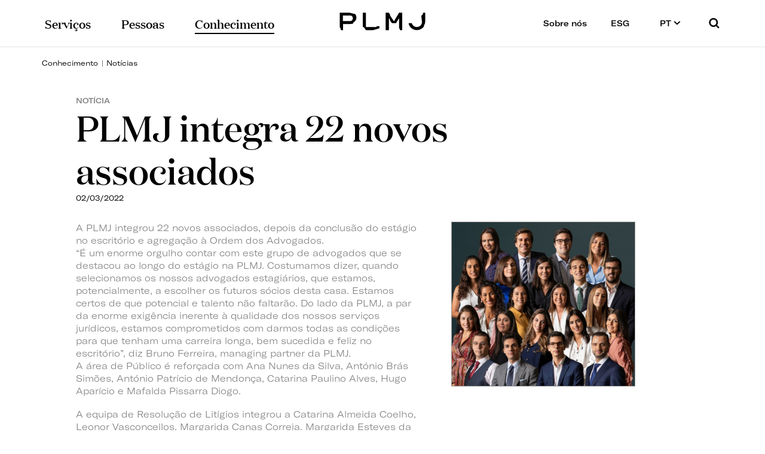

--- FILE ---
content_type: text/html; charset=utf-8
request_url: https://www.plmj.com/pt/conhecimento/noticias/PLMJ-integra-22-novos-associados/31922/
body_size: 16773
content:
<!DOCTYPE html>
<html xmlns="http://www.w3.org/1999/xhtml" xmlns:og="http://opengraphprotocol.org/schema/" xmlns:fb="http://www.facebook.com/2008/fbml" version="XHTML+RDFa 1.0" xml:lang="pt" isolang="pt-PT">
<head>
    
<meta http-equiv="Content-Type" content="text/html; charset=utf-8" lang="pt-PT">
<title>PLMJ integra 22 novos associados - Notícias - Conhecimento - PLMJ Transformative legal experts</title>
<meta http-equiv="title" content="PLMJ integra 22 novos associados - Notícias - Conhecimento - PLMJ Transformative legal experts">
<meta name="description" content="A PLMJ integrou 22 novos associados, depois da conclusão do estágio no escritório e agregação à Ordem dos Advogados. “É um enorme orgulho contar com este grupo de advogados que se destacou ao longo...">
<meta name="keywords" content="PLMJ integra 22 novos associados, Notícias, Conhecimento, PLMJ, sociedade advogados líder portugal, sociedade advogados portugal, advogados líder lisboa, sociedade de advogados, advogados full service portugal, advogados full service, advogados portugal, escritório advogados Portugal, sociedade advogados topo, maior sociedade advogados, direito Portugal, advogados, legal, lisboa, porto, faro, coimbra, portugal">
<meta name="copyright" content="Copyright 2019 - 2026 © PLMJ Advogados, Sociedade Multidisciplinar, SP, RL. Created by Softway">
<meta name="language" content="pt">
<meta name="viewport" content="width=device-width, initial-scale=1.0, maximum-scale=1, user-scalable=0">
<meta name="format-detection" content="telephone=no">
<meta http-equiv="X-UA-Compatible" content="IE=edge">
<meta name="theme-color" content="#ffffff">
<meta property="og:title" content="PLMJ integra 22 novos associados - Notícias - Conhecimento - PLMJ Transformative legal experts">
<meta property="og:site_name" content="PLMJ Transformative legal experts">
<meta property="og:image" content="https://www.plmj.com/xms/img/1200x630/93c5e/emM9VCZxPTkwJmZsdHJbXT0/L08zbS8tME0zWnJTbS95eXNnajdNS01abS80eTQ0L2htbWpLTVotam1zNHk0NHNwYnR6dGRrcg.jpg">
<meta property="og:image:width" content="1200">
<meta property="og:image:height" content="630">
<meta property="og:url" content="https://www.plmj.com/pt/conhecimento/noticias/PLMJ-integra-22-novos-associados/31922/">
<meta property="og:type" content="website">
<meta property="og:description" content="A PLMJ integrou 22 novos associados, depois da conclusão do estágio no escritório e agregação à Ordem dos Advogados. “É um enorme orgulho contar com este grupo de advogados que se destacou ao longo...">
<link rel="apple-touch-icon" sizes="120x120" href="/apple-touch-icon.png">
<link rel="icon" type="image/png" href="/favicon-32x32.png" sizes="32x32">
<link rel="icon" type="image/png" href="/favicon-16x16.png" sizes="16x16">
<link rel="manifest" href="/site.webmanifest">
<link rel="mask-icon" href="/safari-pinned-tab.svg" color="#0065c2">
<meta name="msapplication-TileColor" content="#0065c2">
<link rel="shortcut icon" type="image/x-icon" href="/favicon.ico">
<link rel="image_src" href="https://www.plmj.com/xms/img/1200x630/93c5e/emM9VCZxPTkwJmZsdHJbXT0/L08zbS8tME0zWnJTbS95eXNnajdNS01abS80eTQ0L2htbWpLTVotam1zNHk0NHNwYnR6dGRrcg.jpg">
<link rel="canonical" href="https://www.plmj.com/pt/conhecimento/noticias/PLMJ-integra-22-novos-associados/31922/">
<link rel="alternate" hreflang="pt" href="https://www.plmj.com/pt/conhecimento/noticias/PLMJ-integra-22-novos-associados/31922/">
<link rel="alternate" hreflang="en" href="https://www.plmj.com/en/knowledge/news/PLMJ-welcomes-22-new-associates/31922/">

<!-- styles -->
<link rel="stylesheet" href="/assets/css/vendor.css?6e32d08"/>
<link rel="stylesheet" href="/assets/css/main.css?6e32d08"/>

<!-- Fonts -->


<!-- Google Tag Manager Head -->

<!-- Google Tag Manager -->
<script>(function(w,d,s,l,i){w[l]=w[l]||[];w[l].push({'gtm.start':
            new Date().getTime(),event:'gtm.js'});var f=d.getElementsByTagName(s)[0],
        j=d.createElement(s),dl=l!='dataLayer'?'&l='+l:'';j.async=true;j.src=
        'https://www.googletagmanager.com/gtm.js?id='+i+dl;f.parentNode.insertBefore(j,f);
    })(window,document,'script','dataLayer','GTM-P394NDP');</script>
<!-- End Google Tag Manager -->
</head>

<body class="no-touch details" data-control="body-offset" >


<!-- Google Tag Manager (noscript) -->
<noscript><iframe src="https://www.googletagmanager.com/ns.html?id=GTM-P394NDP"
                  height="0" width="0" style="display:none;visibility:hidden"></iframe></noscript>
<!-- End Google Tag Manager (noscript) -->


<div id="fw-main">

        
<div class="fixed-menu hidden-xs hidden-ms" data-fixed-header>
    <div class="container-fluid">
        <a class="navbar-brand" href="/pt/">PLMJ</a>
        <div class="fixed-menu-container">
            
<div class="dropdown-hover-container" >
    <ul class="nav navbar-nav navbar-left">

        <li class=" dropdown">
            <div class="linkable hidden-xs hidden-ms"><a href="/pt/servicos/" class="linkable-link nav-link" data-toggle="dropdown" aria-expanded="false">Serviços</a></div>
            <a href="/pt/servicos/" class="linkable-link nav-link visible-xs visible-ms" data-toggle="dropdown" aria-expanded="false">Serviços</a>
                            <ul class="dropdown-menu dropdown-mainmenu dropdown-servicos">

                    <li class="dropdown-menu-item dropdown ">
                        <div class="linkable hidden-xs hidden-ms"><a href="/pt/servicos/areas-de-pratica/" class="linkable-link navsub-link" data-toggle="dropdown" aria-expanded="false">Áreas de Prática<span class="dropdown-icon"><svg width="7" height="11" viewBox="0 0 7 11" fill="currentColor" xmlns="http://www.w3.org/2000/svg"><path fill-rule="evenodd" clip-rule="evenodd" d="M3.66214 5.50006L0.252686 1.66442L1.7475 0.335693L6.33805 5.50006L1.7475 10.6644L0.252686 9.33569L3.66214 5.50006Z"/></svg></span></a></div>
                        <a href="/pt/servicos/areas-de-pratica/" class="linkable-link navsub-link visible-xs visible-ms">Áreas de Prática</a>
                        <ul class="dropdown-menu dropdown-submenu hidden-xs hidden-ms">
							                                <li class=""><a href="/pt/servicos/areas-de-pratica/Direito-Bancario-e-Financeiro-Areas-de-Pratica-PLMJ-Advogados/2887/">Banc&aacute;rio e Financeiro</a></li>
							                                <li class=""><a href="/pt/servicos/areas-de-pratica/Corporate-MA-Areas-de-Pratica-PLMJ-Advogados/2888/">Corporate M&amp;A</a></li>
							                                <li class=""><a href="/pt/servicos/areas-de-pratica/Direito-Europeu-e-Concorrencia-Areas-de-Pratica-PLMJ-Advogados/2889/">Europeu e Concorr&ecirc;ncia</a></li>
							                                <li class=""><a href="/pt/servicos/areas-de-pratica/Direito-Fiscal-Areas-de-Pratica-PLMJ-Advogados/2893/">Fiscal</a></li>
							                                <li class=""><a href="/pt/servicos/areas-de-pratica/Direito-Imobiliario-e-do-Turismo-Areas-de-Pratica-PLMJ-Advogados/2895/">Imobili&aacute;rio e Turismo</a></li>
							                                <li class=""><a href="/pt/servicos/areas-de-pratica/Direito-Laboral-Areas-de-Pratica-PLMJ-Advogados/2900/">Laboral</a></li>
							                                <li class=""><a href="/pt/servicos/areas-de-pratica/Mercado-de-Capitais-Areas-de-Pratica-PLMJ-Advogados/2896/">Mercado de Capitais</a></li>
							                                <li class=""><a href="/pt/servicos/areas-de-pratica/Projetos-e-Energia-Areas-de-Pratica-PLMJ-Advogados/2898/">Projetos e Energia</a></li>
							                                <li class=""><a href="/pt/servicos/areas-de-pratica/Direito-da-Propriedade-Intelectual-Areas-de-Pratica-PLMJ-Advogados/2897/">Propriedade Intelectual</a></li>
							                                <li class=""><a href="/pt/servicos/areas-de-pratica/Direito-Publico-Areas-de-Pratica-PLMJ-Advogados/2899/">P&uacute;blico</a></li>
							                                <li class=""><a href="/pt/servicos/areas-de-pratica/Resolucao-de-Litigios-Areas-de-Pratica-PLMJ-Advogados/2890/">Resolu&ccedil;&atilde;o de Lit&iacute;gios</a></li>
							                                <li class=""><a href="/pt/servicos/areas-de-pratica/Responsible-Business-Areas-de-Pratica-PLMJ-Advogados/31350/">Responsible Business</a></li>
							                                <li class=""><a href="/pt/servicos/areas-de-pratica/Direito-da-Saude-Ciencias-da-Vida-e-Farmaceutico-Areas-de-Pratica-PLMJ-Advogados/2907/">Sa&uacute;de, Ci&ecirc;ncias da Vida e Farmac&ecirc;utico</a></li>
							                                <li class=""><a href="/pt/servicos/areas-de-pratica/Direito-da-Tecnologia-Media-e-Telecomunicacoes-Areas-de-Pratica-PLMJ-Advogados/10979/">Tecnologia, Media e Telecomunica&ccedil;&otilde;es</a></li>
							                        </ul>
                    </li>

                    <li class="dropdown-menu-item dropdown ">
                        <div class="linkable hidden-xs hidden-ms"><a href="/pt/servicos/setores/" class="linkable-link navsub-link" data-toggle="dropdown" aria-expanded="false">Setores<span class="dropdown-icon"><svg width="7" height="11" viewBox="0 0 7 11" fill="currentColor" xmlns="http://www.w3.org/2000/svg"><path fill-rule="evenodd" clip-rule="evenodd" d="M3.66214 5.50006L0.252686 1.66442L1.7475 0.335693L6.33805 5.50006L1.7475 10.6644L0.252686 9.33569L3.66214 5.50006Z"/></svg></span></a></div>
                        <a href="/pt/servicos/setores/" class="linkable-link navsub-link visible-xs visible-ms">Setores</a>
                        <ul class="dropdown-menu dropdown-submenu hidden-xs hidden-ms">
							                                <li class=""><a href="/pt/servicos/setores/Agribusiness-Setores-PLMJ-Advogados/2963/">Agribusiness</a></li>
							                                <li class=""><a href="/pt/servicos/setores/Banca-e-Instituicoes-Financeiras-Setores-PLMJ-Advogados/2957/">Banca e Institui&ccedil;&otilde;es Financeiras</a></li>
							                                <li class=""><a href="/pt/servicos/setores/Desporto-Setores-PLMJ-Advogados/12325/">Desporto</a></li>
							                                <li class=""><a href="/pt/servicos/setores/Distribuicao-e-Retalho-Setores-PLMJ-Advogados/2965/">Distribui&ccedil;&atilde;o e Retalho</a></li>
							                                <li class=""><a href="/pt/servicos/setores/Economia-Social-Setores-PLMJ-Advogados/30066/">Economia Social</a></li>
							                                <li class=""><a href="/pt/servicos/setores/Energia-e-Recursos-Naturais-Setores-PLMJ-Advogados/2949/">Energia e Recursos Naturais</a></li>
							                                <li class=""><a href="/pt/servicos/setores/Governo-e-Setor-Publico-Setores-PLMJ-Advogados/30067/">Governo e Setor P&uacute;blico</a></li>
							                                <li class=""><a href="/pt/servicos/setores/Imobiliario-e-Construcao-Setores-PLMJ-Advogados/2953/">Imobili&aacute;rio e Constru&ccedil;&atilde;o</a></li>
							                                <li class=""><a href="/pt/servicos/setores/Infraestruturas-Setores-PLMJ-Advogados/30068/">Infraestruturas</a></li>
							                                <li class=""><a href="/pt/servicos/setores/Mobilidade-transportes-e-logistica-Setores-PLMJ-Advogados/2954/">Mobilidade, Transportes e Log&iacute;stica</a></li>
							                                <li class=""><a href="/pt/servicos/setores/Producao-Industrial-Setores-PLMJ-Advogados/30069/">Produ&ccedil;&atilde;o Industrial</a></li>
							                                <li class=""><a href="/pt/servicos/setores/Saude-Ciencias-da-Vida-e-Farmaceutico-Setores-PLMJ-Advogados/2956/">Sa&uacute;de, Ci&ecirc;ncias da Vida e Farmac&ecirc;utico</a></li>
							                                <li class=""><a href="/pt/servicos/setores/Seguros-e-Fundos-de-Pensoes-Setores-PLMJ-Advogados/2966/">Seguros e Fundos de Pens&otilde;es</a></li>
							                                <li class=""><a href="/pt/servicos/setores/Turismo-e-Lazer-Setores-PLMJ-Advogados/2952/">Turismo e Lazer</a></li>
							                        </ul>
                    </li>

                    <li class="dropdown-menu-item dropdown ">
                        <div class="linkable hidden-xs hidden-ms"><a href="/pt/servicos/desks/" class="linkable-link navsub-link" data-toggle="dropdown" aria-expanded="false">Desks<span class="dropdown-icon"><svg width="7" height="11" viewBox="0 0 7 11" fill="currentColor" xmlns="http://www.w3.org/2000/svg"><path fill-rule="evenodd" clip-rule="evenodd" d="M3.66214 5.50006L0.252686 1.66442L1.7475 0.335693L6.33805 5.50006L1.7475 10.6644L0.252686 9.33569L3.66214 5.50006Z"/></svg></span></a></div>
                        <a href="/pt/servicos/desks/" class="linkable-link navsub-link visible-xs visible-ms">Desks</a>
                        <ul class="dropdown-menu dropdown-submenu">
							                                <li class=""><a href="/pt/servicos/desks/Angola-Desk/13468/">Angola Desk</a></li>
							                                <li class=""><a href="/pt/servicos/desks/French-Desk/21/">French Desk</a></li>
							                                <li class=""><a href="/pt/servicos/desks/PLMJ-Advogados-German-Desk/26/">German Desk</a></li>
							                                <li class=""><a href="/pt/servicos/desks/Italian-Desk/13576/">Italian Desk</a></li>
							                                <li class=""><a href="/pt/servicos/desks/Mozambique-Desk/13469/">Mozambique Desk</a></li>
							                        </ul>
                    </li>

                    						                            <li class="dropdown-menu-item">
                                <a href="https://www.buzzlegal.pt/pt/" class="navsub-link" target="_blank">
                                    <span class="margin-right5">Buzz Legal</span>
                                    <i class="icon icon-external-link"></i>
                                </a>
                            </li>
						                    
                </ul>
                    </li>

        <li class=" dropdown">
           <div class="linkable hidden-xs hidden-ms"><a href="/pt/pessoas/" class="linkable-link nav-link" data-toggle="dropdown" aria-expanded="false"><span>Pessoas</span></a></div>
            <a href="/pt/pessoas/" class="linkable-link nav-link visible-xs visible-ms" data-toggle="dropdown" aria-expanded="false"><span>Pessoas</span></a>

                            <ul class="dropdown-menu dropdown-mainmenu dropdown-pessoas">
                    <li class="dropdown-content">
                        <div class="row no-gutter">

                                                            <div class="col-md-5 hidden-xs hidden-ms hidden-sm">
                                    <div class="pr-15">
                                        <div class="dropdown-title">As nossas pessoas</div>

                                                                                    <p>Meticulosos com o que &eacute;. Inconformistas com o que pode vir a ser.</p>
                                        
                                                                                    <a href="https://www.plmj.com/pt/pessoas/" target="_self" class="btn btn-primary-outline sweep-right">
                                                <span>Conheça a equipa</span>
                                            </a>
                                                                            </div>
                                </div>
                            
                            <div class="col-md-7">
                                <div class="pl-15">
                                    
<form action="/pt/pessoas/"
      method="get"
      class="form-search-filters filter-form"
>

    <div class="row no-gutter">
        <div class="col-md-12">
            <div class="margin-bottom20">
                <div class="form-group">
                    <div class="input-group">
                        <input type="text" name="f_kw" value="" class="form-control" placeholder="Procurar advogado por nome">
                        <div class="input-group-addon"><button><span class="icon icon-search"></span></button></div>
                    </div>
                </div>
            </div>
        </div>
        <div class="col-md-12">
            <ul class="letter-search">
                
                                            <li >
                            <a href="javascript:void(0)"
                               rel="a"
                               data-linkable-url="/pt/pessoas/?f_letter=a"
                            >a</a>
                        </li>
                    
                
                                            <li >
                            <a href="javascript:void(0)"
                               rel="b"
                               data-linkable-url="/pt/pessoas/?f_letter=b"
                            >b</a>
                        </li>
                    
                
                                            <li >
                            <a href="javascript:void(0)"
                               rel="c"
                               data-linkable-url="/pt/pessoas/?f_letter=c"
                            >c</a>
                        </li>
                    
                
                                            <li >
                            <a href="javascript:void(0)"
                               rel="d"
                               data-linkable-url="/pt/pessoas/?f_letter=d"
                            >d</a>
                        </li>
                    
                
                                            <li >
                            <a href="javascript:void(0)"
                               rel="e"
                               data-linkable-url="/pt/pessoas/?f_letter=e"
                            >e</a>
                        </li>
                    
                
                                            <li >
                            <a href="javascript:void(0)"
                               rel="f"
                               data-linkable-url="/pt/pessoas/?f_letter=f"
                            >f</a>
                        </li>
                    
                
                                            <li >
                            <a href="javascript:void(0)"
                               rel="g"
                               data-linkable-url="/pt/pessoas/?f_letter=g"
                            >g</a>
                        </li>
                    
                
                                            <li >
                            <a href="javascript:void(0)"
                               rel="h"
                               data-linkable-url="/pt/pessoas/?f_letter=h"
                            >h</a>
                        </li>
                    
                
                                            <li >
                            <a href="javascript:void(0)"
                               rel="i"
                               data-linkable-url="/pt/pessoas/?f_letter=i"
                            >i</a>
                        </li>
                    
                
                                            <li >
                            <a href="javascript:void(0)"
                               rel="j"
                               data-linkable-url="/pt/pessoas/?f_letter=j"
                            >j</a>
                        </li>
                    
                
                                            <li >
                            <a href="javascript:void(0)"
                               rel="k"
                               data-linkable-url="/pt/pessoas/?f_letter=k"
                            >k</a>
                        </li>
                    
                
                                            <li >
                            <a href="javascript:void(0)"
                               rel="l"
                               data-linkable-url="/pt/pessoas/?f_letter=l"
                            >l</a>
                        </li>
                    
                
                                            <li >
                            <a href="javascript:void(0)"
                               rel="m"
                               data-linkable-url="/pt/pessoas/?f_letter=m"
                            >m</a>
                        </li>
                    
                
                                            <li >
                            <a href="javascript:void(0)"
                               rel="n"
                               data-linkable-url="/pt/pessoas/?f_letter=n"
                            >n</a>
                        </li>
                    
                
                                            <li >
                            <a href="javascript:void(0)"
                               rel="o"
                               data-linkable-url="/pt/pessoas/?f_letter=o"
                            >o</a>
                        </li>
                    
                
                                            <li >
                            <a href="javascript:void(0)"
                               rel="p"
                               data-linkable-url="/pt/pessoas/?f_letter=p"
                            >p</a>
                        </li>
                    
                
                                            <li >
                            <a href="javascript:void(0)"
                               rel="q"
                               data-linkable-url="/pt/pessoas/?f_letter=q"
                            >q</a>
                        </li>
                    
                
                                            <li >
                            <a href="javascript:void(0)"
                               rel="r"
                               data-linkable-url="/pt/pessoas/?f_letter=r"
                            >r</a>
                        </li>
                    
                
                                            <li >
                            <a href="javascript:void(0)"
                               rel="s"
                               data-linkable-url="/pt/pessoas/?f_letter=s"
                            >s</a>
                        </li>
                    
                
                                            <li >
                            <a href="javascript:void(0)"
                               rel="t"
                               data-linkable-url="/pt/pessoas/?f_letter=t"
                            >t</a>
                        </li>
                    
                
                                            <li class="text-center">
                            <div>u</div>
                        </li>
                    
                
                                            <li >
                            <a href="javascript:void(0)"
                               rel="v"
                               data-linkable-url="/pt/pessoas/?f_letter=v"
                            >v</a>
                        </li>
                    
                
                                            <li >
                            <a href="javascript:void(0)"
                               rel="w"
                               data-linkable-url="/pt/pessoas/?f_letter=w"
                            >w</a>
                        </li>
                    
                
                                            <li class="text-center">
                            <div>x</div>
                        </li>
                    
                
                                            <li class="text-center">
                            <div>y</div>
                        </li>
                    
                
                                            <li >
                            <a href="javascript:void(0)"
                               rel="z"
                               data-linkable-url="/pt/pessoas/?f_letter=z"
                            >z</a>
                        </li>
                    
                            </ul>
        </div>
    </div>

    <input type="hidden" name="f_letter" value="">
</form>                                </div>
                            </div>
                            <div class="col-md-12 visible-xs visible-ms visible-sm hidden-md">
                                <a href="/pt/pessoas/" class="btn btn-primary-outline sweep-right"><span>Conheça a equipa</span></a>
                            </div>
                        </div>
                    </li>
                </ul>
                    </li>

        <li class="active dropdown">
            <div class="linkable hidden-xs hidden-ms"><a href="/pt/conhecimento/" class="linkable-link nav-link" data-toggle="dropdown" aria-expanded="false"><span>Conhecimento</span></a></div>
            <a href="/pt/conhecimento/" class="linkable-link nav-link visible-xs visible-ms" data-toggle="dropdown" aria-expanded="false"><span>Conhecimento</span></a>

                            <ul class="dropdown-menu dropdown-mainmenu dropdown-conhecimento">
                    <li class="dropdown-content">
                        <div class="row no-gutter">
                            <div class="col-md-7">
                                <div class="row no-gutter">
                                    <div class="col-md-6">
                                        <div class="pr-15">
                                            <div class="dropdown-title">Insights</div>
                                            <ul>
                                                                                                    <li class="dropdown-menu-item "><a href="/pt/conhecimento/encontrar/artigos/" class="navsub-link">Artigos</a></li>
                                                                                                    <li class="dropdown-menu-item "><a href="/pt/conhecimento/encontrar/entrevistas/" class="navsub-link">Entrevistas</a></li>
                                                                                                    <li class="dropdown-menu-item "><a href="/pt/conhecimento/encontrar/eventos/" class="navsub-link">Eventos</a></li>
                                                                                                    <li class="dropdown-menu-item "><a href="/pt/conhecimento/encontrar/guias-e-manuais/" class="navsub-link">Guias e Manuais</a></li>
                                                                                                    <li class="dropdown-menu-item "><a href="/pt/conhecimento/encontrar/notas-informativas/" class="navsub-link">Notas Informativas</a></li>
                                                                                                    <li class="dropdown-menu-item active"><a href="/pt/conhecimento/encontrar/noticias/" class="navsub-link">Notícias</a></li>
                                                                                                    <li class="dropdown-menu-item "><a href="/pt/conhecimento/encontrar/podcasts/" class="navsub-link">Podcasts</a></li>
                                                                                                    <li class="dropdown-menu-item "><a href="/pt/conhecimento/encontrar/videos/" class="navsub-link">Vídeos</a></li>
                                                
												                                                                                                            <li class="dropdown-menu-item">
                                                            <a href="https://thinktank.plmj.com/pt/" class="navsub-link" target="_blank">
                                                                <span class="margin-right5">PLMJ Think Tank</span>
                                                                <i class="icon icon-external-link"></i>
                                                            </a>
                                                        </li>
                                                    												
                                            </ul>
                                        </div>
                                    </div>
                                    <div class="col-md-6">
                                        <div class="pr-15 pt-xs-20">
                                            <div class="dropdown-title">PLMJ Stream</div>
                                            <ul>
												                                                    <li class="dropdown-menu-item "><a href="/pt/conhecimento/encontrar/thinkcast/" class="navsub-link">ThinkCast</a></li>
												                                                    <li class="dropdown-menu-item "><a href="/pt/conhecimento/encontrar/programacao/" class="navsub-link">Programação</a></li>
												
                                                                                                                                                            <li class="dropdown-menu-item">
                                                            <a href="https://www.fundacaoplmj.com/" class="navsub-link" target="_blank">
                                                                <span class="margin-right5">Funda&ccedil;&atilde;o PLMJ</span>
                                                                <i class="icon icon-external-link"></i>
                                                            </a>
                                                        </li>
                                                                                                                                                </ul>
                                        </div>
                                    </div>
                                    <div class="col-md-12">
                                        <a href="/pt/conhecimento/" class="btn btn-primary-outline sweep-right margin-top20"><span>Ver conhecimento</span></a>
                                    </div>
                                </div>
                            </div>

                                                            <div class="col-md-5">
                                    <div class="pl-15">
                                        <div class="hidden-xs hidden-ms hidden-sm">
                                            <div class="dropdown-title">Mantenha-se Informado</div>

                                                                                            <p>Subscreva a newsletter PLMJ para receber informa&ccedil;&atilde;o, alertas e novidades sobre as suas &aacute;reas e setores de interesse.</p>
                                                                                    </div>

                                                                                    <a href="https://www.plmj.com/pt/conhecimento/subscrever-newsletter/" target="_self" class="btn btn-primary-outline sweep-right">
                                                <span>Subscrever newsletter</span>
                                            </a>
                                                                            </div>
                                </div>
                            
                        </div>
                    </li>
                </ul>
                    </li>

    </ul>
    <ul class="nav navbar-nav navbar-right">
        <li class=" dropdown">
            <div class="linkable hidden-xs hidden-ms"><a href="/pt/sobre-nos/" class="linkable-link nav-link" data-toggle="dropdown" aria-expanded="false"><span>Sobre nós</span></a></div>
            <a href="/pt/sobre-nos/" class="linkable-link nav-link visible-xs visible-ms" data-toggle="dropdown" aria-expanded="false"><span>Sobre nós</span></a>

                            <ul class="dropdown-menu dropdown-sobre">
                    <li class="dropdown-content">
                        <div class="row no-gutter">
                            <div class="col-md-6">
                                <div class="pr-15">
                                    <ul>
                                        <li class="dropdown-menu-item   hidden-submenu"><a href="/pt/sobre-nos/" class="navsub-link">Sobre nós</a></li>
                                                                                    <li class="dropdown-menu-item "><a href="/pt/sobre-nos/manifesto/" class="navsub-link">Manifesto</a></li>
                                                                                    <li class="dropdown-menu-item "><a href="/pt/sobre-nos/premios-e-rankings/" class="navsub-link">Prémios & Rankings</a></li>
                                                                                    <li class="dropdown-menu-item "><a href="/pt/sobre-nos/plmj-colab/" class="navsub-link">PLMJ Colab</a></li>
                                                                                    <li class="dropdown-menu-item "><a href="/pt/sobre-nos/talento/" class="navsub-link">Talento</a></li>
                                                                                    <li class="dropdown-menu-item "><a href="/pt/sobre-nos/contactos/" class="navsub-link">Contactos</a></li>
                                                                            </ul>
                                </div>
                            </div>

                                                            <div class="col-md-6">
                                    <div class="pl-15">
                                        <div class="hidden-xs hidden-ms hidden-sm">
                                            <div class="dropdown-title">Investimos em talento</div>

                                                                                            <p>Procuramos pessoas que v&atilde;o mais longe, que enfrentam o futuro com confian&ccedil;a.</p>
                                                                                    </div>

                                                                                    <a href="https://www.plmj.com/pt/sobre-nos/talento/candidate-se/" target="_self" class="btn btn-primary-outline sweep-right">
                                                <span>Candidate-se</span>
                                            </a>
                                                                            </div>
                                </div>
                            
                        </div>
                    </li>
                </ul>
            
        </li>
        <li class=" dropdown">
            <div class="linkable hidden-xs hidden-ms"><a href="/pt/esg/" class="linkable-link nav-link" data-toggle="dropdown" aria-expanded="false"><span>ESG</span></a></div>
            <a href="/pt/esg/" class="linkable-link nav-link visible-xs visible-ms" data-toggle="dropdown" aria-expanded="false"><span>ESG</span></a>

                            <ul class="dropdown-menu dropdown-esg">
                    <li class="dropdown-menu-item   hidden-submenu"><a href="/pt/esg/" class="navsub-link">ESG</a></li>
                    <li class="dropdown-menu-item "><a href="/pt/esg/relatorio-de-sustentabilidade/" class="navsub-link">Relatório de sustentabilidade</a></li>
                                            <li class="dropdown-menu-item "><a href="/pt/esg/As-nossas-pessoas/31636/" class="navsub-link">As nossas pessoas</a></li>
                                            <li class="dropdown-menu-item "><a href="/pt/esg/A-nossa-comunidade/31637/" class="navsub-link">A nossa comunidade</a></li>
                                            <li class="dropdown-menu-item "><a href="/pt/esg/O-ambiente/31638/" class="navsub-link">O ambiente</a></li>
                                            <li class="dropdown-menu-item "><a href="/pt/esg/O-nosso-governance/31657/" class="navsub-link">O nosso governance</a></li>
                                   </ul>
            
        </li>
        <li class="nav-lang hidden-xs hidden-ms dropdown">

            <div class="linkable">
                                    <a href="javascript:void(0)" class="linkable-link nav-link" data-toggle="dropdown" aria-expanded="false">PT <i class="icon icon-angle"></i></a>
                            </div>

            <ul class="dropdown-menu dropdown-menu-small">
                                    <li class="dropdown-menu-item"><a href="/en/knowledge/news/PLMJ-welcomes-22-new-associates/31922/" class="navsub-link">EN</a></li>
                            </ul>

        </li>
        <li class="nav-search hidden-xs hidden-ms"><a href="javascript:void(0);" class="nav-link" data-toggle="modal" data-target="#modal-search" data-backdrop="static"><i class="icon icon-search"></i></a></li>
    </ul>
    <ul class="nav navbar-nav navbar-bottom visible-xs visible-ms">
        <li class="nav-lang">

                            <a href="/pt/conhecimento/noticias/PLMJ-integra-22-novos-associados/31922/" class="nav-link active">PT</a>
                            <a href="/en/knowledge/news/PLMJ-welcomes-22-new-associates/31922/" class="nav-link ">EN</a>
            
        </li>
        <li class="nav-search">
            <form class="form-inline" method="get" action="/pt/pesquisa/">
                <div class="form-group">
                    <div class="input-group">
                        <input type="text" name="f_kw" class="form-control" id="exampleInputAmount" placeholder="Palavra-chave">
                        <div class="input-group-addon"><button><span class="icon icon-search"></span></button></div>
                    </div>
                </div>
            </form>
        </li>
    </ul>
</div>        </div>
    </div>
</div>

<header >
    <div class="header-max-width">
        <div class="full-menu">
            <div id="scroll">
                <div class="container-fluid" style="margin-bottom: 120px;">
                    
<div class="dropdown-hover-container" data-no-hover-dropdown>
    <ul class="nav navbar-nav navbar-left">

        <li class=" dropdown">
            <div class=" hidden-xs hidden-ms"><a href="/pt/servicos/" class="linkable-link nav-link" data-toggle="dropdown" aria-expanded="false">Serviços</a></div>
            <a href="/pt/servicos/" class="linkable-link nav-link visible-xs visible-ms" data-toggle="dropdown" aria-expanded="false">Serviços</a>
                            <ul class="dropdown-menu dropdown-mainmenu dropdown-servicos">

                    <li class="dropdown-menu-item dropdown ">
                        <div class=" hidden-xs hidden-ms"><a href="/pt/servicos/areas-de-pratica/" class="linkable-link navsub-link" data-toggle="dropdown" aria-expanded="false">Áreas de Prática<span class="dropdown-icon"><svg width="7" height="11" viewBox="0 0 7 11" fill="currentColor" xmlns="http://www.w3.org/2000/svg"><path fill-rule="evenodd" clip-rule="evenodd" d="M3.66214 5.50006L0.252686 1.66442L1.7475 0.335693L6.33805 5.50006L1.7475 10.6644L0.252686 9.33569L3.66214 5.50006Z"/></svg></span></a></div>
                        <a href="/pt/servicos/areas-de-pratica/" class="linkable-link navsub-link visible-xs visible-ms">Áreas de Prática</a>
                        <ul class="dropdown-menu dropdown-submenu hidden-xs hidden-ms">
							                                <li class=""><a href="/pt/servicos/areas-de-pratica/Direito-Bancario-e-Financeiro-Areas-de-Pratica-PLMJ-Advogados/2887/">Banc&aacute;rio e Financeiro</a></li>
							                                <li class=""><a href="/pt/servicos/areas-de-pratica/Corporate-MA-Areas-de-Pratica-PLMJ-Advogados/2888/">Corporate M&amp;A</a></li>
							                                <li class=""><a href="/pt/servicos/areas-de-pratica/Direito-Europeu-e-Concorrencia-Areas-de-Pratica-PLMJ-Advogados/2889/">Europeu e Concorr&ecirc;ncia</a></li>
							                                <li class=""><a href="/pt/servicos/areas-de-pratica/Direito-Fiscal-Areas-de-Pratica-PLMJ-Advogados/2893/">Fiscal</a></li>
							                                <li class=""><a href="/pt/servicos/areas-de-pratica/Direito-Imobiliario-e-do-Turismo-Areas-de-Pratica-PLMJ-Advogados/2895/">Imobili&aacute;rio e Turismo</a></li>
							                                <li class=""><a href="/pt/servicos/areas-de-pratica/Direito-Laboral-Areas-de-Pratica-PLMJ-Advogados/2900/">Laboral</a></li>
							                                <li class=""><a href="/pt/servicos/areas-de-pratica/Mercado-de-Capitais-Areas-de-Pratica-PLMJ-Advogados/2896/">Mercado de Capitais</a></li>
							                                <li class=""><a href="/pt/servicos/areas-de-pratica/Projetos-e-Energia-Areas-de-Pratica-PLMJ-Advogados/2898/">Projetos e Energia</a></li>
							                                <li class=""><a href="/pt/servicos/areas-de-pratica/Direito-da-Propriedade-Intelectual-Areas-de-Pratica-PLMJ-Advogados/2897/">Propriedade Intelectual</a></li>
							                                <li class=""><a href="/pt/servicos/areas-de-pratica/Direito-Publico-Areas-de-Pratica-PLMJ-Advogados/2899/">P&uacute;blico</a></li>
							                                <li class=""><a href="/pt/servicos/areas-de-pratica/Resolucao-de-Litigios-Areas-de-Pratica-PLMJ-Advogados/2890/">Resolu&ccedil;&atilde;o de Lit&iacute;gios</a></li>
							                                <li class=""><a href="/pt/servicos/areas-de-pratica/Responsible-Business-Areas-de-Pratica-PLMJ-Advogados/31350/">Responsible Business</a></li>
							                                <li class=""><a href="/pt/servicos/areas-de-pratica/Direito-da-Saude-Ciencias-da-Vida-e-Farmaceutico-Areas-de-Pratica-PLMJ-Advogados/2907/">Sa&uacute;de, Ci&ecirc;ncias da Vida e Farmac&ecirc;utico</a></li>
							                                <li class=""><a href="/pt/servicos/areas-de-pratica/Direito-da-Tecnologia-Media-e-Telecomunicacoes-Areas-de-Pratica-PLMJ-Advogados/10979/">Tecnologia, Media e Telecomunica&ccedil;&otilde;es</a></li>
							                        </ul>
                    </li>

                    <li class="dropdown-menu-item dropdown ">
                        <div class=" hidden-xs hidden-ms"><a href="/pt/servicos/setores/" class="linkable-link navsub-link" data-toggle="dropdown" aria-expanded="false">Setores<span class="dropdown-icon"><svg width="7" height="11" viewBox="0 0 7 11" fill="currentColor" xmlns="http://www.w3.org/2000/svg"><path fill-rule="evenodd" clip-rule="evenodd" d="M3.66214 5.50006L0.252686 1.66442L1.7475 0.335693L6.33805 5.50006L1.7475 10.6644L0.252686 9.33569L3.66214 5.50006Z"/></svg></span></a></div>
                        <a href="/pt/servicos/setores/" class="linkable-link navsub-link visible-xs visible-ms">Setores</a>
                        <ul class="dropdown-menu dropdown-submenu hidden-xs hidden-ms">
							                                <li class=""><a href="/pt/servicos/setores/Agribusiness-Setores-PLMJ-Advogados/2963/">Agribusiness</a></li>
							                                <li class=""><a href="/pt/servicos/setores/Banca-e-Instituicoes-Financeiras-Setores-PLMJ-Advogados/2957/">Banca e Institui&ccedil;&otilde;es Financeiras</a></li>
							                                <li class=""><a href="/pt/servicos/setores/Desporto-Setores-PLMJ-Advogados/12325/">Desporto</a></li>
							                                <li class=""><a href="/pt/servicos/setores/Distribuicao-e-Retalho-Setores-PLMJ-Advogados/2965/">Distribui&ccedil;&atilde;o e Retalho</a></li>
							                                <li class=""><a href="/pt/servicos/setores/Economia-Social-Setores-PLMJ-Advogados/30066/">Economia Social</a></li>
							                                <li class=""><a href="/pt/servicos/setores/Energia-e-Recursos-Naturais-Setores-PLMJ-Advogados/2949/">Energia e Recursos Naturais</a></li>
							                                <li class=""><a href="/pt/servicos/setores/Governo-e-Setor-Publico-Setores-PLMJ-Advogados/30067/">Governo e Setor P&uacute;blico</a></li>
							                                <li class=""><a href="/pt/servicos/setores/Imobiliario-e-Construcao-Setores-PLMJ-Advogados/2953/">Imobili&aacute;rio e Constru&ccedil;&atilde;o</a></li>
							                                <li class=""><a href="/pt/servicos/setores/Infraestruturas-Setores-PLMJ-Advogados/30068/">Infraestruturas</a></li>
							                                <li class=""><a href="/pt/servicos/setores/Mobilidade-transportes-e-logistica-Setores-PLMJ-Advogados/2954/">Mobilidade, Transportes e Log&iacute;stica</a></li>
							                                <li class=""><a href="/pt/servicos/setores/Producao-Industrial-Setores-PLMJ-Advogados/30069/">Produ&ccedil;&atilde;o Industrial</a></li>
							                                <li class=""><a href="/pt/servicos/setores/Saude-Ciencias-da-Vida-e-Farmaceutico-Setores-PLMJ-Advogados/2956/">Sa&uacute;de, Ci&ecirc;ncias da Vida e Farmac&ecirc;utico</a></li>
							                                <li class=""><a href="/pt/servicos/setores/Seguros-e-Fundos-de-Pensoes-Setores-PLMJ-Advogados/2966/">Seguros e Fundos de Pens&otilde;es</a></li>
							                                <li class=""><a href="/pt/servicos/setores/Turismo-e-Lazer-Setores-PLMJ-Advogados/2952/">Turismo e Lazer</a></li>
							                        </ul>
                    </li>

                    <li class="dropdown-menu-item dropdown ">
                        <div class=" hidden-xs hidden-ms"><a href="/pt/servicos/desks/" class="linkable-link navsub-link" data-toggle="dropdown" aria-expanded="false">Desks<span class="dropdown-icon"><svg width="7" height="11" viewBox="0 0 7 11" fill="currentColor" xmlns="http://www.w3.org/2000/svg"><path fill-rule="evenodd" clip-rule="evenodd" d="M3.66214 5.50006L0.252686 1.66442L1.7475 0.335693L6.33805 5.50006L1.7475 10.6644L0.252686 9.33569L3.66214 5.50006Z"/></svg></span></a></div>
                        <a href="/pt/servicos/desks/" class="linkable-link navsub-link visible-xs visible-ms">Desks</a>
                        <ul class="dropdown-menu dropdown-submenu">
							                                <li class=""><a href="/pt/servicos/desks/Angola-Desk/13468/">Angola Desk</a></li>
							                                <li class=""><a href="/pt/servicos/desks/French-Desk/21/">French Desk</a></li>
							                                <li class=""><a href="/pt/servicos/desks/PLMJ-Advogados-German-Desk/26/">German Desk</a></li>
							                                <li class=""><a href="/pt/servicos/desks/Italian-Desk/13576/">Italian Desk</a></li>
							                                <li class=""><a href="/pt/servicos/desks/Mozambique-Desk/13469/">Mozambique Desk</a></li>
							                        </ul>
                    </li>

                    						                            <li class="dropdown-menu-item">
                                <a href="https://www.buzzlegal.pt/pt/" class="navsub-link" target="_blank">
                                    <span class="margin-right5">Buzz Legal</span>
                                    <i class="icon icon-external-link"></i>
                                </a>
                            </li>
						                    
                </ul>
                    </li>

        <li class=" dropdown">
           <div class=" hidden-xs hidden-ms"><a href="/pt/pessoas/" class="linkable-link nav-link" data-toggle="dropdown" aria-expanded="false"><span>Pessoas</span></a></div>
            <a href="/pt/pessoas/" class="linkable-link nav-link visible-xs visible-ms" data-toggle="dropdown" aria-expanded="false"><span>Pessoas</span></a>

                            <ul class="dropdown-menu dropdown-mainmenu dropdown-pessoas">
                    <li class="dropdown-content">
                        <div class="row no-gutter">

                                                            <div class="col-md-5 hidden-xs hidden-ms hidden-sm">
                                    <div class="pr-15">
                                        <div class="dropdown-title">As nossas pessoas</div>

                                                                                    <p>Meticulosos com o que &eacute;. Inconformistas com o que pode vir a ser.</p>
                                        
                                                                                    <a href="https://www.plmj.com/pt/pessoas/" target="_self" class="btn btn-primary-outline sweep-right">
                                                <span>Conheça a equipa</span>
                                            </a>
                                                                            </div>
                                </div>
                            
                            <div class="col-md-7">
                                <div class="pl-15">
                                    
<form action="/pt/pessoas/"
      method="get"
      class="form-search-filters filter-form"
>

    <div class="row no-gutter">
        <div class="col-md-12">
            <div class="margin-bottom20">
                <div class="form-group">
                    <div class="input-group">
                        <input type="text" name="f_kw" value="" class="form-control" placeholder="Procurar advogado por nome">
                        <div class="input-group-addon"><button><span class="icon icon-search"></span></button></div>
                    </div>
                </div>
            </div>
        </div>
        <div class="col-md-12">
            <ul class="letter-search">
                
                                            <li >
                            <a href="javascript:void(0)"
                               rel="a"
                               data-linkable-url="/pt/pessoas/?f_letter=a"
                            >a</a>
                        </li>
                    
                
                                            <li >
                            <a href="javascript:void(0)"
                               rel="b"
                               data-linkable-url="/pt/pessoas/?f_letter=b"
                            >b</a>
                        </li>
                    
                
                                            <li >
                            <a href="javascript:void(0)"
                               rel="c"
                               data-linkable-url="/pt/pessoas/?f_letter=c"
                            >c</a>
                        </li>
                    
                
                                            <li >
                            <a href="javascript:void(0)"
                               rel="d"
                               data-linkable-url="/pt/pessoas/?f_letter=d"
                            >d</a>
                        </li>
                    
                
                                            <li >
                            <a href="javascript:void(0)"
                               rel="e"
                               data-linkable-url="/pt/pessoas/?f_letter=e"
                            >e</a>
                        </li>
                    
                
                                            <li >
                            <a href="javascript:void(0)"
                               rel="f"
                               data-linkable-url="/pt/pessoas/?f_letter=f"
                            >f</a>
                        </li>
                    
                
                                            <li >
                            <a href="javascript:void(0)"
                               rel="g"
                               data-linkable-url="/pt/pessoas/?f_letter=g"
                            >g</a>
                        </li>
                    
                
                                            <li >
                            <a href="javascript:void(0)"
                               rel="h"
                               data-linkable-url="/pt/pessoas/?f_letter=h"
                            >h</a>
                        </li>
                    
                
                                            <li >
                            <a href="javascript:void(0)"
                               rel="i"
                               data-linkable-url="/pt/pessoas/?f_letter=i"
                            >i</a>
                        </li>
                    
                
                                            <li >
                            <a href="javascript:void(0)"
                               rel="j"
                               data-linkable-url="/pt/pessoas/?f_letter=j"
                            >j</a>
                        </li>
                    
                
                                            <li >
                            <a href="javascript:void(0)"
                               rel="k"
                               data-linkable-url="/pt/pessoas/?f_letter=k"
                            >k</a>
                        </li>
                    
                
                                            <li >
                            <a href="javascript:void(0)"
                               rel="l"
                               data-linkable-url="/pt/pessoas/?f_letter=l"
                            >l</a>
                        </li>
                    
                
                                            <li >
                            <a href="javascript:void(0)"
                               rel="m"
                               data-linkable-url="/pt/pessoas/?f_letter=m"
                            >m</a>
                        </li>
                    
                
                                            <li >
                            <a href="javascript:void(0)"
                               rel="n"
                               data-linkable-url="/pt/pessoas/?f_letter=n"
                            >n</a>
                        </li>
                    
                
                                            <li >
                            <a href="javascript:void(0)"
                               rel="o"
                               data-linkable-url="/pt/pessoas/?f_letter=o"
                            >o</a>
                        </li>
                    
                
                                            <li >
                            <a href="javascript:void(0)"
                               rel="p"
                               data-linkable-url="/pt/pessoas/?f_letter=p"
                            >p</a>
                        </li>
                    
                
                                            <li >
                            <a href="javascript:void(0)"
                               rel="q"
                               data-linkable-url="/pt/pessoas/?f_letter=q"
                            >q</a>
                        </li>
                    
                
                                            <li >
                            <a href="javascript:void(0)"
                               rel="r"
                               data-linkable-url="/pt/pessoas/?f_letter=r"
                            >r</a>
                        </li>
                    
                
                                            <li >
                            <a href="javascript:void(0)"
                               rel="s"
                               data-linkable-url="/pt/pessoas/?f_letter=s"
                            >s</a>
                        </li>
                    
                
                                            <li >
                            <a href="javascript:void(0)"
                               rel="t"
                               data-linkable-url="/pt/pessoas/?f_letter=t"
                            >t</a>
                        </li>
                    
                
                                            <li class="text-center">
                            <div>u</div>
                        </li>
                    
                
                                            <li >
                            <a href="javascript:void(0)"
                               rel="v"
                               data-linkable-url="/pt/pessoas/?f_letter=v"
                            >v</a>
                        </li>
                    
                
                                            <li >
                            <a href="javascript:void(0)"
                               rel="w"
                               data-linkable-url="/pt/pessoas/?f_letter=w"
                            >w</a>
                        </li>
                    
                
                                            <li class="text-center">
                            <div>x</div>
                        </li>
                    
                
                                            <li class="text-center">
                            <div>y</div>
                        </li>
                    
                
                                            <li >
                            <a href="javascript:void(0)"
                               rel="z"
                               data-linkable-url="/pt/pessoas/?f_letter=z"
                            >z</a>
                        </li>
                    
                            </ul>
        </div>
    </div>

    <input type="hidden" name="f_letter" value="">
</form>                                </div>
                            </div>
                            <div class="col-md-12 visible-xs visible-ms visible-sm hidden-md">
                                <a href="/pt/pessoas/" class="btn btn-primary-outline sweep-right"><span>Conheça a equipa</span></a>
                            </div>
                        </div>
                    </li>
                </ul>
                    </li>

        <li class="active dropdown">
            <div class=" hidden-xs hidden-ms"><a href="/pt/conhecimento/" class="linkable-link nav-link" data-toggle="dropdown" aria-expanded="false"><span>Conhecimento</span></a></div>
            <a href="/pt/conhecimento/" class="linkable-link nav-link visible-xs visible-ms" data-toggle="dropdown" aria-expanded="false"><span>Conhecimento</span></a>

                            <ul class="dropdown-menu dropdown-mainmenu dropdown-conhecimento">
                    <li class="dropdown-content">
                        <div class="row no-gutter">
                            <div class="col-md-7">
                                <div class="row no-gutter">
                                    <div class="col-md-6">
                                        <div class="pr-15">
                                            <div class="dropdown-title">Insights</div>
                                            <ul>
                                                                                                    <li class="dropdown-menu-item "><a href="/pt/conhecimento/encontrar/artigos/" class="navsub-link">Artigos</a></li>
                                                                                                    <li class="dropdown-menu-item "><a href="/pt/conhecimento/encontrar/entrevistas/" class="navsub-link">Entrevistas</a></li>
                                                                                                    <li class="dropdown-menu-item "><a href="/pt/conhecimento/encontrar/eventos/" class="navsub-link">Eventos</a></li>
                                                                                                    <li class="dropdown-menu-item "><a href="/pt/conhecimento/encontrar/guias-e-manuais/" class="navsub-link">Guias e Manuais</a></li>
                                                                                                    <li class="dropdown-menu-item "><a href="/pt/conhecimento/encontrar/notas-informativas/" class="navsub-link">Notas Informativas</a></li>
                                                                                                    <li class="dropdown-menu-item active"><a href="/pt/conhecimento/encontrar/noticias/" class="navsub-link">Notícias</a></li>
                                                                                                    <li class="dropdown-menu-item "><a href="/pt/conhecimento/encontrar/podcasts/" class="navsub-link">Podcasts</a></li>
                                                                                                    <li class="dropdown-menu-item "><a href="/pt/conhecimento/encontrar/videos/" class="navsub-link">Vídeos</a></li>
                                                
												                                                                                                            <li class="dropdown-menu-item">
                                                            <a href="https://thinktank.plmj.com/pt/" class="navsub-link" target="_blank">
                                                                <span class="margin-right5">PLMJ Think Tank</span>
                                                                <i class="icon icon-external-link"></i>
                                                            </a>
                                                        </li>
                                                    												
                                            </ul>
                                        </div>
                                    </div>
                                    <div class="col-md-6">
                                        <div class="pr-15 pt-xs-20">
                                            <div class="dropdown-title">PLMJ Stream</div>
                                            <ul>
												                                                    <li class="dropdown-menu-item "><a href="/pt/conhecimento/encontrar/thinkcast/" class="navsub-link">ThinkCast</a></li>
												                                                    <li class="dropdown-menu-item "><a href="/pt/conhecimento/encontrar/programacao/" class="navsub-link">Programação</a></li>
												
                                                                                                                                                            <li class="dropdown-menu-item">
                                                            <a href="https://www.fundacaoplmj.com/" class="navsub-link" target="_blank">
                                                                <span class="margin-right5">Funda&ccedil;&atilde;o PLMJ</span>
                                                                <i class="icon icon-external-link"></i>
                                                            </a>
                                                        </li>
                                                                                                                                                </ul>
                                        </div>
                                    </div>
                                    <div class="col-md-12">
                                        <a href="/pt/conhecimento/" class="btn btn-primary-outline sweep-right margin-top20"><span>Ver conhecimento</span></a>
                                    </div>
                                </div>
                            </div>

                                                            <div class="col-md-5">
                                    <div class="pl-15">
                                        <div class="hidden-xs hidden-ms hidden-sm">
                                            <div class="dropdown-title">Mantenha-se Informado</div>

                                                                                            <p>Subscreva a newsletter PLMJ para receber informa&ccedil;&atilde;o, alertas e novidades sobre as suas &aacute;reas e setores de interesse.</p>
                                                                                    </div>

                                                                                    <a href="https://www.plmj.com/pt/conhecimento/subscrever-newsletter/" target="_self" class="btn btn-primary-outline sweep-right">
                                                <span>Subscrever newsletter</span>
                                            </a>
                                                                            </div>
                                </div>
                            
                        </div>
                    </li>
                </ul>
                    </li>

    </ul>
    <ul class="nav navbar-nav navbar-right">
        <li class=" dropdown">
            <div class=" hidden-xs hidden-ms"><a href="/pt/sobre-nos/" class="linkable-link nav-link" data-toggle="dropdown" aria-expanded="false"><span>Sobre nós</span></a></div>
            <a href="/pt/sobre-nos/" class="linkable-link nav-link visible-xs visible-ms" data-toggle="dropdown" aria-expanded="false"><span>Sobre nós</span></a>

                            <ul class="dropdown-menu dropdown-sobre">
                    <li class="dropdown-content">
                        <div class="row no-gutter">
                            <div class="col-md-6">
                                <div class="pr-15">
                                    <ul>
                                        <li class="dropdown-menu-item   hidden-submenu"><a href="/pt/sobre-nos/" class="navsub-link">Sobre nós</a></li>
                                                                                    <li class="dropdown-menu-item "><a href="/pt/sobre-nos/manifesto/" class="navsub-link">Manifesto</a></li>
                                                                                    <li class="dropdown-menu-item "><a href="/pt/sobre-nos/premios-e-rankings/" class="navsub-link">Prémios & Rankings</a></li>
                                                                                    <li class="dropdown-menu-item "><a href="/pt/sobre-nos/plmj-colab/" class="navsub-link">PLMJ Colab</a></li>
                                                                                    <li class="dropdown-menu-item "><a href="/pt/sobre-nos/talento/" class="navsub-link">Talento</a></li>
                                                                                    <li class="dropdown-menu-item "><a href="/pt/sobre-nos/contactos/" class="navsub-link">Contactos</a></li>
                                                                            </ul>
                                </div>
                            </div>

                                                            <div class="col-md-6">
                                    <div class="pl-15">
                                        <div class="hidden-xs hidden-ms hidden-sm">
                                            <div class="dropdown-title">Investimos em talento</div>

                                                                                            <p>Procuramos pessoas que v&atilde;o mais longe, que enfrentam o futuro com confian&ccedil;a.</p>
                                                                                    </div>

                                                                                    <a href="https://www.plmj.com/pt/sobre-nos/talento/candidate-se/" target="_self" class="btn btn-primary-outline sweep-right">
                                                <span>Candidate-se</span>
                                            </a>
                                                                            </div>
                                </div>
                            
                        </div>
                    </li>
                </ul>
            
        </li>
        <li class=" dropdown">
            <div class=" hidden-xs hidden-ms"><a href="/pt/esg/" class="linkable-link nav-link" data-toggle="dropdown" aria-expanded="false"><span>ESG</span></a></div>
            <a href="/pt/esg/" class="linkable-link nav-link visible-xs visible-ms" data-toggle="dropdown" aria-expanded="false"><span>ESG</span></a>

                            <ul class="dropdown-menu dropdown-esg">
                    <li class="dropdown-menu-item   hidden-submenu"><a href="/pt/esg/" class="navsub-link">ESG</a></li>
                    <li class="dropdown-menu-item "><a href="/pt/esg/relatorio-de-sustentabilidade/" class="navsub-link">Relatório de sustentabilidade</a></li>
                                            <li class="dropdown-menu-item "><a href="/pt/esg/As-nossas-pessoas/31636/" class="navsub-link">As nossas pessoas</a></li>
                                            <li class="dropdown-menu-item "><a href="/pt/esg/A-nossa-comunidade/31637/" class="navsub-link">A nossa comunidade</a></li>
                                            <li class="dropdown-menu-item "><a href="/pt/esg/O-ambiente/31638/" class="navsub-link">O ambiente</a></li>
                                            <li class="dropdown-menu-item "><a href="/pt/esg/O-nosso-governance/31657/" class="navsub-link">O nosso governance</a></li>
                                   </ul>
            
        </li>
        <li class="nav-lang hidden-xs hidden-ms dropdown">

            <div class="linkable">
                                    <a href="javascript:void(0)" class="linkable-link nav-link" data-toggle="dropdown" aria-expanded="false">PT <i class="icon icon-angle"></i></a>
                            </div>

            <ul class="dropdown-menu dropdown-menu-small">
                                    <li class="dropdown-menu-item"><a href="/en/knowledge/news/PLMJ-welcomes-22-new-associates/31922/" class="navsub-link">EN</a></li>
                            </ul>

        </li>
        <li class="nav-search hidden-xs hidden-ms"><a href="javascript:void(0);" class="nav-link" data-toggle="modal" data-target="#modal-search" data-backdrop="static"><i class="icon icon-search"></i></a></li>
    </ul>
    <ul class="nav navbar-nav navbar-bottom visible-xs visible-ms">
        <li class="nav-lang">

                            <a href="/pt/conhecimento/noticias/PLMJ-integra-22-novos-associados/31922/" class="nav-link active">PT</a>
                            <a href="/en/knowledge/news/PLMJ-welcomes-22-new-associates/31922/" class="nav-link ">EN</a>
            
        </li>
        <li class="nav-search">
            <form class="form-inline" method="get" action="/pt/pesquisa/">
                <div class="form-group">
                    <div class="input-group">
                        <input type="text" name="f_kw" class="form-control" id="exampleInputAmount" placeholder="Palavra-chave">
                        <div class="input-group-addon"><button><span class="icon icon-search"></span></button></div>
                    </div>
                </div>
            </form>
        </li>
    </ul>
</div>                </div>
            </div>
        </div>

        <nav class="navbar">
            <div class="container-fluid">
                <div class="navbar-header">
                    <div id="nav-icon" class="navbar-toggle" data-target=".full-menu" aria-expanded="false">
                        <span></span>
                        <span></span>
                        <span></span>
                        <span></span>
                    </div>
                </div>

                <a class="navbar-brand" href="/pt/">PLMJ</a>

                <div class="collapse navbar-collapse" id="bs-example-navbar-collapse-1">
                    
<div class="dropdown-hover-container" >
    <ul class="nav navbar-nav navbar-left">

        <li class=" dropdown">
            <div class="linkable hidden-xs hidden-ms"><a href="/pt/servicos/" class="linkable-link nav-link" data-toggle="dropdown" aria-expanded="false">Serviços</a></div>
            <a href="/pt/servicos/" class="linkable-link nav-link visible-xs visible-ms" data-toggle="dropdown" aria-expanded="false">Serviços</a>
                            <ul class="dropdown-menu dropdown-mainmenu dropdown-servicos">

                    <li class="dropdown-menu-item dropdown ">
                        <div class="linkable hidden-xs hidden-ms"><a href="/pt/servicos/areas-de-pratica/" class="linkable-link navsub-link" data-toggle="dropdown" aria-expanded="false">Áreas de Prática<span class="dropdown-icon"><svg width="7" height="11" viewBox="0 0 7 11" fill="currentColor" xmlns="http://www.w3.org/2000/svg"><path fill-rule="evenodd" clip-rule="evenodd" d="M3.66214 5.50006L0.252686 1.66442L1.7475 0.335693L6.33805 5.50006L1.7475 10.6644L0.252686 9.33569L3.66214 5.50006Z"/></svg></span></a></div>
                        <a href="/pt/servicos/areas-de-pratica/" class="linkable-link navsub-link visible-xs visible-ms">Áreas de Prática</a>
                        <ul class="dropdown-menu dropdown-submenu hidden-xs hidden-ms">
							                                <li class=""><a href="/pt/servicos/areas-de-pratica/Direito-Bancario-e-Financeiro-Areas-de-Pratica-PLMJ-Advogados/2887/">Banc&aacute;rio e Financeiro</a></li>
							                                <li class=""><a href="/pt/servicos/areas-de-pratica/Corporate-MA-Areas-de-Pratica-PLMJ-Advogados/2888/">Corporate M&amp;A</a></li>
							                                <li class=""><a href="/pt/servicos/areas-de-pratica/Direito-Europeu-e-Concorrencia-Areas-de-Pratica-PLMJ-Advogados/2889/">Europeu e Concorr&ecirc;ncia</a></li>
							                                <li class=""><a href="/pt/servicos/areas-de-pratica/Direito-Fiscal-Areas-de-Pratica-PLMJ-Advogados/2893/">Fiscal</a></li>
							                                <li class=""><a href="/pt/servicos/areas-de-pratica/Direito-Imobiliario-e-do-Turismo-Areas-de-Pratica-PLMJ-Advogados/2895/">Imobili&aacute;rio e Turismo</a></li>
							                                <li class=""><a href="/pt/servicos/areas-de-pratica/Direito-Laboral-Areas-de-Pratica-PLMJ-Advogados/2900/">Laboral</a></li>
							                                <li class=""><a href="/pt/servicos/areas-de-pratica/Mercado-de-Capitais-Areas-de-Pratica-PLMJ-Advogados/2896/">Mercado de Capitais</a></li>
							                                <li class=""><a href="/pt/servicos/areas-de-pratica/Projetos-e-Energia-Areas-de-Pratica-PLMJ-Advogados/2898/">Projetos e Energia</a></li>
							                                <li class=""><a href="/pt/servicos/areas-de-pratica/Direito-da-Propriedade-Intelectual-Areas-de-Pratica-PLMJ-Advogados/2897/">Propriedade Intelectual</a></li>
							                                <li class=""><a href="/pt/servicos/areas-de-pratica/Direito-Publico-Areas-de-Pratica-PLMJ-Advogados/2899/">P&uacute;blico</a></li>
							                                <li class=""><a href="/pt/servicos/areas-de-pratica/Resolucao-de-Litigios-Areas-de-Pratica-PLMJ-Advogados/2890/">Resolu&ccedil;&atilde;o de Lit&iacute;gios</a></li>
							                                <li class=""><a href="/pt/servicos/areas-de-pratica/Responsible-Business-Areas-de-Pratica-PLMJ-Advogados/31350/">Responsible Business</a></li>
							                                <li class=""><a href="/pt/servicos/areas-de-pratica/Direito-da-Saude-Ciencias-da-Vida-e-Farmaceutico-Areas-de-Pratica-PLMJ-Advogados/2907/">Sa&uacute;de, Ci&ecirc;ncias da Vida e Farmac&ecirc;utico</a></li>
							                                <li class=""><a href="/pt/servicos/areas-de-pratica/Direito-da-Tecnologia-Media-e-Telecomunicacoes-Areas-de-Pratica-PLMJ-Advogados/10979/">Tecnologia, Media e Telecomunica&ccedil;&otilde;es</a></li>
							                        </ul>
                    </li>

                    <li class="dropdown-menu-item dropdown ">
                        <div class="linkable hidden-xs hidden-ms"><a href="/pt/servicos/setores/" class="linkable-link navsub-link" data-toggle="dropdown" aria-expanded="false">Setores<span class="dropdown-icon"><svg width="7" height="11" viewBox="0 0 7 11" fill="currentColor" xmlns="http://www.w3.org/2000/svg"><path fill-rule="evenodd" clip-rule="evenodd" d="M3.66214 5.50006L0.252686 1.66442L1.7475 0.335693L6.33805 5.50006L1.7475 10.6644L0.252686 9.33569L3.66214 5.50006Z"/></svg></span></a></div>
                        <a href="/pt/servicos/setores/" class="linkable-link navsub-link visible-xs visible-ms">Setores</a>
                        <ul class="dropdown-menu dropdown-submenu hidden-xs hidden-ms">
							                                <li class=""><a href="/pt/servicos/setores/Agribusiness-Setores-PLMJ-Advogados/2963/">Agribusiness</a></li>
							                                <li class=""><a href="/pt/servicos/setores/Banca-e-Instituicoes-Financeiras-Setores-PLMJ-Advogados/2957/">Banca e Institui&ccedil;&otilde;es Financeiras</a></li>
							                                <li class=""><a href="/pt/servicos/setores/Desporto-Setores-PLMJ-Advogados/12325/">Desporto</a></li>
							                                <li class=""><a href="/pt/servicos/setores/Distribuicao-e-Retalho-Setores-PLMJ-Advogados/2965/">Distribui&ccedil;&atilde;o e Retalho</a></li>
							                                <li class=""><a href="/pt/servicos/setores/Economia-Social-Setores-PLMJ-Advogados/30066/">Economia Social</a></li>
							                                <li class=""><a href="/pt/servicos/setores/Energia-e-Recursos-Naturais-Setores-PLMJ-Advogados/2949/">Energia e Recursos Naturais</a></li>
							                                <li class=""><a href="/pt/servicos/setores/Governo-e-Setor-Publico-Setores-PLMJ-Advogados/30067/">Governo e Setor P&uacute;blico</a></li>
							                                <li class=""><a href="/pt/servicos/setores/Imobiliario-e-Construcao-Setores-PLMJ-Advogados/2953/">Imobili&aacute;rio e Constru&ccedil;&atilde;o</a></li>
							                                <li class=""><a href="/pt/servicos/setores/Infraestruturas-Setores-PLMJ-Advogados/30068/">Infraestruturas</a></li>
							                                <li class=""><a href="/pt/servicos/setores/Mobilidade-transportes-e-logistica-Setores-PLMJ-Advogados/2954/">Mobilidade, Transportes e Log&iacute;stica</a></li>
							                                <li class=""><a href="/pt/servicos/setores/Producao-Industrial-Setores-PLMJ-Advogados/30069/">Produ&ccedil;&atilde;o Industrial</a></li>
							                                <li class=""><a href="/pt/servicos/setores/Saude-Ciencias-da-Vida-e-Farmaceutico-Setores-PLMJ-Advogados/2956/">Sa&uacute;de, Ci&ecirc;ncias da Vida e Farmac&ecirc;utico</a></li>
							                                <li class=""><a href="/pt/servicos/setores/Seguros-e-Fundos-de-Pensoes-Setores-PLMJ-Advogados/2966/">Seguros e Fundos de Pens&otilde;es</a></li>
							                                <li class=""><a href="/pt/servicos/setores/Turismo-e-Lazer-Setores-PLMJ-Advogados/2952/">Turismo e Lazer</a></li>
							                        </ul>
                    </li>

                    <li class="dropdown-menu-item dropdown ">
                        <div class="linkable hidden-xs hidden-ms"><a href="/pt/servicos/desks/" class="linkable-link navsub-link" data-toggle="dropdown" aria-expanded="false">Desks<span class="dropdown-icon"><svg width="7" height="11" viewBox="0 0 7 11" fill="currentColor" xmlns="http://www.w3.org/2000/svg"><path fill-rule="evenodd" clip-rule="evenodd" d="M3.66214 5.50006L0.252686 1.66442L1.7475 0.335693L6.33805 5.50006L1.7475 10.6644L0.252686 9.33569L3.66214 5.50006Z"/></svg></span></a></div>
                        <a href="/pt/servicos/desks/" class="linkable-link navsub-link visible-xs visible-ms">Desks</a>
                        <ul class="dropdown-menu dropdown-submenu">
							                                <li class=""><a href="/pt/servicos/desks/Angola-Desk/13468/">Angola Desk</a></li>
							                                <li class=""><a href="/pt/servicos/desks/French-Desk/21/">French Desk</a></li>
							                                <li class=""><a href="/pt/servicos/desks/PLMJ-Advogados-German-Desk/26/">German Desk</a></li>
							                                <li class=""><a href="/pt/servicos/desks/Italian-Desk/13576/">Italian Desk</a></li>
							                                <li class=""><a href="/pt/servicos/desks/Mozambique-Desk/13469/">Mozambique Desk</a></li>
							                        </ul>
                    </li>

                    						                            <li class="dropdown-menu-item">
                                <a href="https://www.buzzlegal.pt/pt/" class="navsub-link" target="_blank">
                                    <span class="margin-right5">Buzz Legal</span>
                                    <i class="icon icon-external-link"></i>
                                </a>
                            </li>
						                    
                </ul>
                    </li>

        <li class=" dropdown">
           <div class="linkable hidden-xs hidden-ms"><a href="/pt/pessoas/" class="linkable-link nav-link" data-toggle="dropdown" aria-expanded="false"><span>Pessoas</span></a></div>
            <a href="/pt/pessoas/" class="linkable-link nav-link visible-xs visible-ms" data-toggle="dropdown" aria-expanded="false"><span>Pessoas</span></a>

                            <ul class="dropdown-menu dropdown-mainmenu dropdown-pessoas">
                    <li class="dropdown-content">
                        <div class="row no-gutter">

                                                            <div class="col-md-5 hidden-xs hidden-ms hidden-sm">
                                    <div class="pr-15">
                                        <div class="dropdown-title">As nossas pessoas</div>

                                                                                    <p>Meticulosos com o que &eacute;. Inconformistas com o que pode vir a ser.</p>
                                        
                                                                                    <a href="https://www.plmj.com/pt/pessoas/" target="_self" class="btn btn-primary-outline sweep-right">
                                                <span>Conheça a equipa</span>
                                            </a>
                                                                            </div>
                                </div>
                            
                            <div class="col-md-7">
                                <div class="pl-15">
                                    
<form action="/pt/pessoas/"
      method="get"
      class="form-search-filters filter-form"
>

    <div class="row no-gutter">
        <div class="col-md-12">
            <div class="margin-bottom20">
                <div class="form-group">
                    <div class="input-group">
                        <input type="text" name="f_kw" value="" class="form-control" placeholder="Procurar advogado por nome">
                        <div class="input-group-addon"><button><span class="icon icon-search"></span></button></div>
                    </div>
                </div>
            </div>
        </div>
        <div class="col-md-12">
            <ul class="letter-search">
                
                                            <li >
                            <a href="javascript:void(0)"
                               rel="a"
                               data-linkable-url="/pt/pessoas/?f_letter=a"
                            >a</a>
                        </li>
                    
                
                                            <li >
                            <a href="javascript:void(0)"
                               rel="b"
                               data-linkable-url="/pt/pessoas/?f_letter=b"
                            >b</a>
                        </li>
                    
                
                                            <li >
                            <a href="javascript:void(0)"
                               rel="c"
                               data-linkable-url="/pt/pessoas/?f_letter=c"
                            >c</a>
                        </li>
                    
                
                                            <li >
                            <a href="javascript:void(0)"
                               rel="d"
                               data-linkable-url="/pt/pessoas/?f_letter=d"
                            >d</a>
                        </li>
                    
                
                                            <li >
                            <a href="javascript:void(0)"
                               rel="e"
                               data-linkable-url="/pt/pessoas/?f_letter=e"
                            >e</a>
                        </li>
                    
                
                                            <li >
                            <a href="javascript:void(0)"
                               rel="f"
                               data-linkable-url="/pt/pessoas/?f_letter=f"
                            >f</a>
                        </li>
                    
                
                                            <li >
                            <a href="javascript:void(0)"
                               rel="g"
                               data-linkable-url="/pt/pessoas/?f_letter=g"
                            >g</a>
                        </li>
                    
                
                                            <li >
                            <a href="javascript:void(0)"
                               rel="h"
                               data-linkable-url="/pt/pessoas/?f_letter=h"
                            >h</a>
                        </li>
                    
                
                                            <li >
                            <a href="javascript:void(0)"
                               rel="i"
                               data-linkable-url="/pt/pessoas/?f_letter=i"
                            >i</a>
                        </li>
                    
                
                                            <li >
                            <a href="javascript:void(0)"
                               rel="j"
                               data-linkable-url="/pt/pessoas/?f_letter=j"
                            >j</a>
                        </li>
                    
                
                                            <li >
                            <a href="javascript:void(0)"
                               rel="k"
                               data-linkable-url="/pt/pessoas/?f_letter=k"
                            >k</a>
                        </li>
                    
                
                                            <li >
                            <a href="javascript:void(0)"
                               rel="l"
                               data-linkable-url="/pt/pessoas/?f_letter=l"
                            >l</a>
                        </li>
                    
                
                                            <li >
                            <a href="javascript:void(0)"
                               rel="m"
                               data-linkable-url="/pt/pessoas/?f_letter=m"
                            >m</a>
                        </li>
                    
                
                                            <li >
                            <a href="javascript:void(0)"
                               rel="n"
                               data-linkable-url="/pt/pessoas/?f_letter=n"
                            >n</a>
                        </li>
                    
                
                                            <li >
                            <a href="javascript:void(0)"
                               rel="o"
                               data-linkable-url="/pt/pessoas/?f_letter=o"
                            >o</a>
                        </li>
                    
                
                                            <li >
                            <a href="javascript:void(0)"
                               rel="p"
                               data-linkable-url="/pt/pessoas/?f_letter=p"
                            >p</a>
                        </li>
                    
                
                                            <li >
                            <a href="javascript:void(0)"
                               rel="q"
                               data-linkable-url="/pt/pessoas/?f_letter=q"
                            >q</a>
                        </li>
                    
                
                                            <li >
                            <a href="javascript:void(0)"
                               rel="r"
                               data-linkable-url="/pt/pessoas/?f_letter=r"
                            >r</a>
                        </li>
                    
                
                                            <li >
                            <a href="javascript:void(0)"
                               rel="s"
                               data-linkable-url="/pt/pessoas/?f_letter=s"
                            >s</a>
                        </li>
                    
                
                                            <li >
                            <a href="javascript:void(0)"
                               rel="t"
                               data-linkable-url="/pt/pessoas/?f_letter=t"
                            >t</a>
                        </li>
                    
                
                                            <li class="text-center">
                            <div>u</div>
                        </li>
                    
                
                                            <li >
                            <a href="javascript:void(0)"
                               rel="v"
                               data-linkable-url="/pt/pessoas/?f_letter=v"
                            >v</a>
                        </li>
                    
                
                                            <li >
                            <a href="javascript:void(0)"
                               rel="w"
                               data-linkable-url="/pt/pessoas/?f_letter=w"
                            >w</a>
                        </li>
                    
                
                                            <li class="text-center">
                            <div>x</div>
                        </li>
                    
                
                                            <li class="text-center">
                            <div>y</div>
                        </li>
                    
                
                                            <li >
                            <a href="javascript:void(0)"
                               rel="z"
                               data-linkable-url="/pt/pessoas/?f_letter=z"
                            >z</a>
                        </li>
                    
                            </ul>
        </div>
    </div>

    <input type="hidden" name="f_letter" value="">
</form>                                </div>
                            </div>
                            <div class="col-md-12 visible-xs visible-ms visible-sm hidden-md">
                                <a href="/pt/pessoas/" class="btn btn-primary-outline sweep-right"><span>Conheça a equipa</span></a>
                            </div>
                        </div>
                    </li>
                </ul>
                    </li>

        <li class="active dropdown">
            <div class="linkable hidden-xs hidden-ms"><a href="/pt/conhecimento/" class="linkable-link nav-link" data-toggle="dropdown" aria-expanded="false"><span>Conhecimento</span></a></div>
            <a href="/pt/conhecimento/" class="linkable-link nav-link visible-xs visible-ms" data-toggle="dropdown" aria-expanded="false"><span>Conhecimento</span></a>

                            <ul class="dropdown-menu dropdown-mainmenu dropdown-conhecimento">
                    <li class="dropdown-content">
                        <div class="row no-gutter">
                            <div class="col-md-7">
                                <div class="row no-gutter">
                                    <div class="col-md-6">
                                        <div class="pr-15">
                                            <div class="dropdown-title">Insights</div>
                                            <ul>
                                                                                                    <li class="dropdown-menu-item "><a href="/pt/conhecimento/encontrar/artigos/" class="navsub-link">Artigos</a></li>
                                                                                                    <li class="dropdown-menu-item "><a href="/pt/conhecimento/encontrar/entrevistas/" class="navsub-link">Entrevistas</a></li>
                                                                                                    <li class="dropdown-menu-item "><a href="/pt/conhecimento/encontrar/eventos/" class="navsub-link">Eventos</a></li>
                                                                                                    <li class="dropdown-menu-item "><a href="/pt/conhecimento/encontrar/guias-e-manuais/" class="navsub-link">Guias e Manuais</a></li>
                                                                                                    <li class="dropdown-menu-item "><a href="/pt/conhecimento/encontrar/notas-informativas/" class="navsub-link">Notas Informativas</a></li>
                                                                                                    <li class="dropdown-menu-item active"><a href="/pt/conhecimento/encontrar/noticias/" class="navsub-link">Notícias</a></li>
                                                                                                    <li class="dropdown-menu-item "><a href="/pt/conhecimento/encontrar/podcasts/" class="navsub-link">Podcasts</a></li>
                                                                                                    <li class="dropdown-menu-item "><a href="/pt/conhecimento/encontrar/videos/" class="navsub-link">Vídeos</a></li>
                                                
												                                                                                                            <li class="dropdown-menu-item">
                                                            <a href="https://thinktank.plmj.com/pt/" class="navsub-link" target="_blank">
                                                                <span class="margin-right5">PLMJ Think Tank</span>
                                                                <i class="icon icon-external-link"></i>
                                                            </a>
                                                        </li>
                                                    												
                                            </ul>
                                        </div>
                                    </div>
                                    <div class="col-md-6">
                                        <div class="pr-15 pt-xs-20">
                                            <div class="dropdown-title">PLMJ Stream</div>
                                            <ul>
												                                                    <li class="dropdown-menu-item "><a href="/pt/conhecimento/encontrar/thinkcast/" class="navsub-link">ThinkCast</a></li>
												                                                    <li class="dropdown-menu-item "><a href="/pt/conhecimento/encontrar/programacao/" class="navsub-link">Programação</a></li>
												
                                                                                                                                                            <li class="dropdown-menu-item">
                                                            <a href="https://www.fundacaoplmj.com/" class="navsub-link" target="_blank">
                                                                <span class="margin-right5">Funda&ccedil;&atilde;o PLMJ</span>
                                                                <i class="icon icon-external-link"></i>
                                                            </a>
                                                        </li>
                                                                                                                                                </ul>
                                        </div>
                                    </div>
                                    <div class="col-md-12">
                                        <a href="/pt/conhecimento/" class="btn btn-primary-outline sweep-right margin-top20"><span>Ver conhecimento</span></a>
                                    </div>
                                </div>
                            </div>

                                                            <div class="col-md-5">
                                    <div class="pl-15">
                                        <div class="hidden-xs hidden-ms hidden-sm">
                                            <div class="dropdown-title">Mantenha-se Informado</div>

                                                                                            <p>Subscreva a newsletter PLMJ para receber informa&ccedil;&atilde;o, alertas e novidades sobre as suas &aacute;reas e setores de interesse.</p>
                                                                                    </div>

                                                                                    <a href="https://www.plmj.com/pt/conhecimento/subscrever-newsletter/" target="_self" class="btn btn-primary-outline sweep-right">
                                                <span>Subscrever newsletter</span>
                                            </a>
                                                                            </div>
                                </div>
                            
                        </div>
                    </li>
                </ul>
                    </li>

    </ul>
    <ul class="nav navbar-nav navbar-right">
        <li class=" dropdown">
            <div class="linkable hidden-xs hidden-ms"><a href="/pt/sobre-nos/" class="linkable-link nav-link" data-toggle="dropdown" aria-expanded="false"><span>Sobre nós</span></a></div>
            <a href="/pt/sobre-nos/" class="linkable-link nav-link visible-xs visible-ms" data-toggle="dropdown" aria-expanded="false"><span>Sobre nós</span></a>

                            <ul class="dropdown-menu dropdown-sobre">
                    <li class="dropdown-content">
                        <div class="row no-gutter">
                            <div class="col-md-6">
                                <div class="pr-15">
                                    <ul>
                                        <li class="dropdown-menu-item   hidden-submenu"><a href="/pt/sobre-nos/" class="navsub-link">Sobre nós</a></li>
                                                                                    <li class="dropdown-menu-item "><a href="/pt/sobre-nos/manifesto/" class="navsub-link">Manifesto</a></li>
                                                                                    <li class="dropdown-menu-item "><a href="/pt/sobre-nos/premios-e-rankings/" class="navsub-link">Prémios & Rankings</a></li>
                                                                                    <li class="dropdown-menu-item "><a href="/pt/sobre-nos/plmj-colab/" class="navsub-link">PLMJ Colab</a></li>
                                                                                    <li class="dropdown-menu-item "><a href="/pt/sobre-nos/talento/" class="navsub-link">Talento</a></li>
                                                                                    <li class="dropdown-menu-item "><a href="/pt/sobre-nos/contactos/" class="navsub-link">Contactos</a></li>
                                                                            </ul>
                                </div>
                            </div>

                                                            <div class="col-md-6">
                                    <div class="pl-15">
                                        <div class="hidden-xs hidden-ms hidden-sm">
                                            <div class="dropdown-title">Investimos em talento</div>

                                                                                            <p>Procuramos pessoas que v&atilde;o mais longe, que enfrentam o futuro com confian&ccedil;a.</p>
                                                                                    </div>

                                                                                    <a href="https://www.plmj.com/pt/sobre-nos/talento/candidate-se/" target="_self" class="btn btn-primary-outline sweep-right">
                                                <span>Candidate-se</span>
                                            </a>
                                                                            </div>
                                </div>
                            
                        </div>
                    </li>
                </ul>
            
        </li>
        <li class=" dropdown">
            <div class="linkable hidden-xs hidden-ms"><a href="/pt/esg/" class="linkable-link nav-link" data-toggle="dropdown" aria-expanded="false"><span>ESG</span></a></div>
            <a href="/pt/esg/" class="linkable-link nav-link visible-xs visible-ms" data-toggle="dropdown" aria-expanded="false"><span>ESG</span></a>

                            <ul class="dropdown-menu dropdown-esg">
                    <li class="dropdown-menu-item   hidden-submenu"><a href="/pt/esg/" class="navsub-link">ESG</a></li>
                    <li class="dropdown-menu-item "><a href="/pt/esg/relatorio-de-sustentabilidade/" class="navsub-link">Relatório de sustentabilidade</a></li>
                                            <li class="dropdown-menu-item "><a href="/pt/esg/As-nossas-pessoas/31636/" class="navsub-link">As nossas pessoas</a></li>
                                            <li class="dropdown-menu-item "><a href="/pt/esg/A-nossa-comunidade/31637/" class="navsub-link">A nossa comunidade</a></li>
                                            <li class="dropdown-menu-item "><a href="/pt/esg/O-ambiente/31638/" class="navsub-link">O ambiente</a></li>
                                            <li class="dropdown-menu-item "><a href="/pt/esg/O-nosso-governance/31657/" class="navsub-link">O nosso governance</a></li>
                                   </ul>
            
        </li>
        <li class="nav-lang hidden-xs hidden-ms dropdown">

            <div class="linkable">
                                    <a href="javascript:void(0)" class="linkable-link nav-link" data-toggle="dropdown" aria-expanded="false">PT <i class="icon icon-angle"></i></a>
                            </div>

            <ul class="dropdown-menu dropdown-menu-small">
                                    <li class="dropdown-menu-item"><a href="/en/knowledge/news/PLMJ-welcomes-22-new-associates/31922/" class="navsub-link">EN</a></li>
                            </ul>

        </li>
        <li class="nav-search hidden-xs hidden-ms"><a href="javascript:void(0);" class="nav-link" data-toggle="modal" data-target="#modal-search" data-backdrop="static"><i class="icon icon-search"></i></a></li>
    </ul>
    <ul class="nav navbar-nav navbar-bottom visible-xs visible-ms">
        <li class="nav-lang">

                            <a href="/pt/conhecimento/noticias/PLMJ-integra-22-novos-associados/31922/" class="nav-link active">PT</a>
                            <a href="/en/knowledge/news/PLMJ-welcomes-22-new-associates/31922/" class="nav-link ">EN</a>
            
        </li>
        <li class="nav-search">
            <form class="form-inline" method="get" action="/pt/pesquisa/">
                <div class="form-group">
                    <div class="input-group">
                        <input type="text" name="f_kw" class="form-control" id="exampleInputAmount" placeholder="Palavra-chave">
                        <div class="input-group-addon"><button><span class="icon icon-search"></span></button></div>
                    </div>
                </div>
            </form>
        </li>
    </ul>
</div>                </div>

            </div>
        </nav>
    </div>
</header>
    

    <!--breadcrumb-->
    <div class="breadcrumb-container breadcrumb-primary hidden-xs hidden-ms">
        <div class="container-fluid">
            <ol class="breadcrumb">

                                                            <li><a href="/pt/conhecimento/">Conhecimento</a></li>
                                    
                                                            <li><a href="/pt/conhecimento/encontrar/noticias/">Notícias</a></li>
                                    
            </ol>
        </div>
    </div>


<div class="bar margin-top40-sm">
    <div class="bar-gutter no-bottom with-breadcrumb">

        <div class="bar-gutter half-bottom no-top no-left no-right">
            <div class="container-fluid">
            <div class="row">
                <div class="col-md-10 col-sm-11 col-ms-11 col-xs-11">
                    <div class="margin-bottom30 margin-bottom10-xs margin-bottom10-ms">
                        <h2 class="uppercase semi-bold small font-sans-serif margin0 text-gray">Notícia</h2>
                        <h1 class="h2 margin0 detail-title">PLMJ integra 22 novos associados</h1>
                        <small class="regular">
                            <span class="text-primary ">02/03/2022</span>                        </small>
                    </div>
                </div>
            </div>

            <div class="row">
                <div class="col-md-7 col-sm-6 col-ms-8 col-xs-11 xms-text">
                    <p>A PLMJ integrou 22 novos associados, depois da conclus&atilde;o do est&aacute;gio no escrit&oacute;rio e agrega&ccedil;&atilde;o &agrave; Ordem dos Advogados.<br />&ldquo;&Eacute; um enorme orgulho contar com este grupo de advogados que se destacou ao longo do est&aacute;gio na PLMJ. Costumamos dizer, quando selecionamos os nossos advogados estagi&aacute;rios, que estamos, potencialmente, a escolher os futuros s&oacute;cios desta casa. Estamos certos de que potencial e talento n&atilde;o faltar&atilde;o. Do lado da PLMJ, a par da enorme exig&ecirc;ncia inerente &agrave; qualidade dos nossos servi&ccedil;os jur&iacute;dicos, estamos comprometidos com darmos todas as condi&ccedil;&otilde;es para que tenham uma carreira longa, bem sucedida e feliz no escrit&oacute;rio&rdquo;, diz Bruno Ferreira, managing partner da PLMJ.<br />A &aacute;rea de P&uacute;blico &eacute; refor&ccedil;ada com Ana Nunes da Silva, Ant&oacute;nio Br&aacute;s Sim&otilde;es, Ant&oacute;nio Patr&iacute;cio de Mendon&ccedil;a, Catarina Paulino Alves, Hugo Apar&iacute;cio e Mafalda Pissarra Diogo.</p>
<p>A equipa de Resolu&ccedil;&atilde;o de Lit&iacute;gios integrou a Catarina Almeida Coelho, Leonor Vasconcellos, Margarida Canas Correia, Margarida Esteves da Costa, Mariana Guisado e Marta Teixeira Pires. Rodrigo Martins Policarpo e Rodrigo Rocha Gon&ccedil;alves juntam-se como associados &agrave; equipa de Europeu e Concorr&ecirc;ncia e Fiscal &eacute; refor&ccedil;ado com Jo&atilde;o Rodrigues e Raquel Santos Ferreira.Corporate M&amp;A conta com dois novos associados, Carolina Inverno Branco e Raquel Moutinho e Banc&aacute;rio e Financeiro e Mercado de Capitais integrou a Carolina Antunes.</p>
<p>A &aacute;rea de Laboral foi refor&ccedil;ada com a integra&ccedil;&atilde;o do associado Roberto Carlos Rolo e Sa&uacute;de, Ci&ecirc;ncias da Vida e Farmac&ecirc;utico conta com o associado Tiago Linhares Carneiro.<br />A equipa da PLMJ Faro ganhou um novo advogado, com a integra&ccedil;&atilde;o da Marta Sofia Gon&ccedil;alves.</p>                </div>

                                    <div class="col-md-4 col-sm-5 col-ms-3 col-xs-12">

                                                    <div class="border-photo">
								                                    <img src="https://www.plmj.com/xms/img/800x/eb940/cT05MCZmbHRyW109/L08zbS8tME0zWnJTbS95eXNnajdNS01abS80eTQ0L2htbWpLTVotam1zNHk0NHNwYnR6dGRrcg.jpg" class="img-responsive margin-auto" alt="">
								
                            </div>
                        
                    </div>
                
            </div>
        </div>
        </div>

                <div class="bar-gutter half-bottom no-top no-left no-right">
            <div class="container-fluid">
                
<div class="list-detail-links border-top">

            <div class="list-title">Áreas de Prática:</div>
                    <div class="list-item "><a  href="/pt/servicos/areas-de-pratica/Direito-Bancario-e-Financeiro-Areas-de-Pratica-PLMJ-Advogados/2887/">Banc&aacute;rio e Financeiro</a></div>
                    <div class="list-item "><a  href="/pt/servicos/areas-de-pratica/Corporate-MA-Areas-de-Pratica-PLMJ-Advogados/2888/">Corporate M&amp;A</a></div>
                    <div class="list-item "><a  href="/pt/servicos/areas-de-pratica/Direito-Europeu-e-Concorrencia-Areas-de-Pratica-PLMJ-Advogados/2889/">Europeu e Concorr&ecirc;ncia</a></div>
                    <div class="list-item "><a  href="/pt/servicos/areas-de-pratica/Direito-Fiscal-Areas-de-Pratica-PLMJ-Advogados/2893/">Fiscal</a></div>
                    <div class="list-item "><a  href="/pt/servicos/areas-de-pratica/Mercado-de-Capitais-Areas-de-Pratica-PLMJ-Advogados/2896/">Mercado de Capitais</a></div>
                    <div class="list-item "><a  href="/pt/servicos/areas-de-pratica/Direito-Publico-Areas-de-Pratica-PLMJ-Advogados/2899/">P&uacute;blico</a></div>
                    <div class="list-item last"><a  href="/pt/servicos/areas-de-pratica/Resolucao-de-Litigios-Areas-de-Pratica-PLMJ-Advogados/2890/">Resolu&ccedil;&atilde;o de Lit&iacute;gios</a></div>
            
</div>            </div>
        </div>
        
    </div>
</div>



<div class="bar bar-primary">
    <div class="bar-gutter padding-top30 padding-bottom20">
        <div class="container-fluid">
            <div class="row">
                <div class="col-md-6">
                                    </div>
                <div class="col-md-6">
                    
<div class="margin-bottom30">
    <h3 class="h4 margin-bottom30">Profissionais relacionados</h3>
</div>
<div class="pessoas-slider">

        <div>
        <a href="/pt/pessoas/associados/ana-nunes-da-silva/31412/" class="link-adv sweep-right sweep-white">
            <span>
                <small class="uppercase">Associada</small>
                <h6 class="margin0">Ana Nunes da Silva</h6>
            </span>
        </a>
    </div>
        <div>
        <a href="/pt/pessoas/associados/antonio-patricio-de-mendonca/30337/" class="link-adv sweep-right sweep-white">
            <span>
                <small class="uppercase">Associado</small>
                <h6 class="margin0">Ant&oacute;nio Patr&iacute;cio de Mendon&ccedil;a</h6>
            </span>
        </a>
    </div>
        <div>
        <a href="/pt/pessoas/associados/catarina-paulino-alves/30341/" class="link-adv sweep-right sweep-white">
            <span>
                <small class="uppercase">Associada</small>
                <h6 class="margin0">Catarina Paulino Alves</h6>
            </span>
        </a>
    </div>
        <div>
        <a href="/pt/pessoas/associados/margarida-canas-correia/30352/" class="link-adv sweep-right sweep-white">
            <span>
                <small class="uppercase">Associada</small>
                <h6 class="margin0">Margarida Canas Correia</h6>
            </span>
        </a>
    </div>
        <div>
        <a href="/pt/pessoas/associados/margarida-esteves-da-costa/30353/" class="link-adv sweep-right sweep-white">
            <span>
                <small class="uppercase">Associada</small>
                <h6 class="margin0">Margarida Esteves da Costa</h6>
            </span>
        </a>
    </div>
        <div>
        <a href="/pt/pessoas/associados/marta-sofia-goncalves/30456/" class="link-adv sweep-right sweep-white">
            <span>
                <small class="uppercase">Associada</small>
                <h6 class="margin0">Marta Sofia Gon&ccedil;alves</h6>
            </span>
        </a>
    </div>
        <div>
        <a href="/pt/pessoas/associados/roberto-carlos-rolo/30358/" class="link-adv sweep-right sweep-white">
            <span>
                <small class="uppercase">Associado</small>
                <h6 class="margin0">Roberto Carlos Rolo</h6>
            </span>
        </a>
    </div>
        <div>
        <a href="/pt/pessoas/associados/rodrigo-martins-policarpo/30360/" class="link-adv sweep-right sweep-white">
            <span>
                <small class="uppercase">Associado</small>
                <h6 class="margin0">Rodrigo Martins Policarpo</h6>
            </span>
        </a>
    </div>
        <div>
        <a href="/pt/pessoas/associados/tiago-linhares-carneiro/30334/" class="link-adv sweep-right sweep-white">
            <span>
                <small class="uppercase">Associado</small>
                <h6 class="margin0">Tiago Linhares Carneiro</h6>
            </span>
        </a>
    </div>
    
</div>

                </div>
            </div>
        </div>
    </div>
</div>



<div class="bar">
    <div class="bar-gutter half-top ">
        <div class="container-fluid">
            <div class="row">
                <div class="col-md-12">
                    <div>

                        <h3 class="h4 margin0">Conhecimento Relacionado</h3>

                                                    
<a href="/pt/conhecimento/noticias/Diogo-Duarte-de-Campos-e-orador-no-evento-da-Almedina-sobre-Contratacao-e-Gestao-de-Obras/34284/" class="thumbnail thumbnail-list">
    <div class="row no-gutter d-flex d-flex-wrap  safary-pseudo-width-0">
        <div class="col-md-9 col-sm-9 col-ms-8 col-xs-12">
            <div class="caption">
                <div class="thumbnail-title">
                    <div class="small-title">27/01/2026</div>
                    <h5 class="title"  data-aos="fade-slight-slide-up" data-aos-delay="0">Diogo Duarte de Campos &eacute; orador no evento da Almedina sobre Contrata&ccedil;&atilde;o e Gest&atilde;o de Obras </h5>
                </div>
            </div>
        </div>
        <div class="col-md-2 col-sm-2 col-ms-3 col-xs-6 relative">
            <div class="thumbnail-type">
                <div class="btn btn-block btn-primary-outline uppercase"><span>Notícia</span></div>
            </div>
        </div>
        <div class="col-md-1 col-sm-1 col-ms-1 col-xs-6 text-right relative">
            <div class="thumbnail-icon"></div>
        </div>

    </div>
</a>
                                                    
<a href="/pt/conhecimento/noticias/Bruno-Ferreira-e-destacado-pelo-The-Lawyer-Hot-100-2026/34281/" class="thumbnail thumbnail-list">
    <div class="row no-gutter d-flex d-flex-wrap  safary-pseudo-width-0">
        <div class="col-md-9 col-sm-9 col-ms-8 col-xs-12">
            <div class="caption">
                <div class="thumbnail-title">
                    <div class="small-title">26/01/2026</div>
                    <h5 class="title"  data-aos="fade-slight-slide-up" data-aos-delay="100">Bruno Ferreira &eacute; destacado pelo The Lawyer Hot 100 2026 </h5>
                </div>
            </div>
        </div>
        <div class="col-md-2 col-sm-2 col-ms-3 col-xs-6 relative">
            <div class="thumbnail-type">
                <div class="btn btn-block btn-primary-outline uppercase"><span>Notícia</span></div>
            </div>
        </div>
        <div class="col-md-1 col-sm-1 col-ms-1 col-xs-6 text-right relative">
            <div class="thumbnail-icon"></div>
        </div>

    </div>
</a>
                                                    
<a href="/pt/conhecimento/noticias/PLMJ-assessora-Dukes-Education-na-compra-da-The-British-School-of-Lisbon/34280/" class="thumbnail thumbnail-list">
    <div class="row no-gutter d-flex d-flex-wrap  safary-pseudo-width-0">
        <div class="col-md-9 col-sm-9 col-ms-8 col-xs-12">
            <div class="caption">
                <div class="thumbnail-title">
                    <div class="small-title">23/01/2026</div>
                    <h5 class="title"  data-aos="fade-slight-slide-up" data-aos-delay="200">PLMJ assessora Dukes Education na compra da The British School of Lisbon</h5>
                </div>
            </div>
        </div>
        <div class="col-md-2 col-sm-2 col-ms-3 col-xs-6 relative">
            <div class="thumbnail-type">
                <div class="btn btn-block btn-primary-outline uppercase"><span>Notícia</span></div>
            </div>
        </div>
        <div class="col-md-1 col-sm-1 col-ms-1 col-xs-6 text-right relative">
            <div class="thumbnail-icon"></div>
        </div>

    </div>
</a>
                                                    
<a href="/pt/conhecimento/noticias/Equipa-da-PLMJ-assina-capitulo-sobre-Portugal-no-Lexology-Panoramic-Real-Estate-2026/34279/" class="thumbnail thumbnail-list">
    <div class="row no-gutter d-flex d-flex-wrap  safary-pseudo-width-0">
        <div class="col-md-9 col-sm-9 col-ms-8 col-xs-12">
            <div class="caption">
                <div class="thumbnail-title">
                    <div class="small-title">20/01/2026</div>
                    <h5 class="title"  data-aos="fade-slight-slide-up" data-aos-delay="300">Equipa da PLMJ assina cap&iacute;tulo sobre Portugal no &quot;Lexology Panoramic: Real Estate 2026&quot;</h5>
                </div>
            </div>
        </div>
        <div class="col-md-2 col-sm-2 col-ms-3 col-xs-6 relative">
            <div class="thumbnail-type">
                <div class="btn btn-block btn-primary-outline uppercase"><span>Notícia</span></div>
            </div>
        </div>
        <div class="col-md-1 col-sm-1 col-ms-1 col-xs-6 text-right relative">
            <div class="thumbnail-icon"></div>
        </div>

    </div>
</a>
                        
                    </div>
                </div>
            </div>
        </div>
    </div>
</div>



<div class="bar border-top-primary">
    <div class="bar-gutter half-top half-bottom">
        <div class="container-fluid">
            <div class="row">
                <div class="col-md-12">
                    <h4 class="margin0 padding-bottom30">Mantenha-se informado</h4>
                </div>
            </div>

            
<form
    id="newsletter-simple-form"
    data-action="/form/newsletter-simple/"
    method="post"
    onsubmit="processFormValidations(this)"
    
           data-sw-gtm-track
           data-sw-gtm-category="contact"
           data-sw-gtm-action="submit_newsletter_simple_form"
           data-sw-gtm-label="newsletter|/pt/conhecimento/noticias/PLMJ-integra-22-novos-associados/31922/"
        >
    <div class="async-message"></div>

    <div class="hide-success">

        <div class="row">
            <div class="col-md-5 col-sm-9">
                <div class="form-group">
                    <input type="email" name="frm[E-mail]" class="form-control" placeholder="escreva aqui o seu email">
                </div>
            </div>
            <div class="col-md-2 col-sm-3">
                <button type="submit" class="btn btn-primary-outline sweep-right">
                    <span>Subscrever</span>
                </button>
            </div>
        </div>

    </div>

    <input type="hidden" name="F_LANG" value="pt" />
    <input type="hidden" name="F_SELF" value="/pt/conhecimento/noticias/PLMJ-integra-22-novos-associados/31922/" />
    
            <input type="hidden" name="F_TSTP" value="1769648544" />
            <input type="hidden" name="F_CRC" value="e8d1ee2bee2d3a3757d418f3f6362be3" />
        </form>

        </div>
    </div>
</div>



        
<footer>

    <div class="bar bar-primary">
        <div class="bar-gutter no-bottom half-top">
            <div class="mask angle angle-left angle-bottom angle-footer"></div>
            <div class="container-fluid">
                <div class="footer-top">
                    <div class="row hidden-xs hidden-ms">

                        
                                                    <div class="col-md-3 col-sm-3 col-ms-6 col-xs-12">
                                <ul class="unstyled-list">
                                    <li class="footer-top-title"><a>Talento</a></li>
                                </ul>
                                <ul class="unstyled-list">
                                                                            <li><a href="https://www.plmj.com/pt/sobre-nos/talento/" >Escolher a PLMJ</a></li>
                                                                            <li><a href="https://www.plmj.com/pt/sobre-nos/talento/candidate-se/" >Candidate-se</a></li>
                                                                    </ul>
                            </div>
                        
                        <div class="col-md-3 col-sm-4 col-ms-6 col-xs-12">
                            <ul class="unstyled-list">
                                <li class="footer-top-title"><a>Contactos</a></li>
                            </ul>
                            <ul class="unstyled-list">
                                <li><a href="/pt/sobre-nos/contactos/fale-connosco/">Fale connosco</a></li>

                                                                    <li>
                                        <a href="tel:+351213197300" class="padding-bottom0 d-inline-block"
                                            
           data-sw-gtm-track
           data-sw-gtm-category="contact"
           data-sw-gtm-action="click_phone"
           data-sw-gtm-label="(+351) 213 197 300|footer|/pt/conhecimento/noticias/PLMJ-integra-22-novos-associados/31922/"
        >
                                            (+351) 213 197 300                                        </a>
                                        <span class="phone-astrisk">*</span>
                                    </li>
                                
                                                                    <li>
                                        <a href="&#109;&#x61;&#105;&#x6c;&#116;&#x6f;&#x3a;&#x70;&#108;&#x6d;&#x6a;&#108;&#x61;&#x77;&#64;&#112;&#108;&#x6d;&#x6a;&#46;&#112;&#116;?subject=PLMJ (pt) Contactos - Geral"
                                            
           data-sw-gtm-track
           data-sw-gtm-category="contact"
           data-sw-gtm-action="click_email"
           data-sw-gtm-label="footer|/pt/conhecimento/noticias/PLMJ-integra-22-novos-associados/31922/"
        >
                                            &#112;&#108;&#x6d;&#x6a;&#108;&#x61;&#x77;&#64;&#x70;&#x6c;&#109;&#106;&#x2e;&#x70;&#116;                                        </a>
                                    </li>
                                
                                                                        <li>
                                            <div class="phone-message"><i>*</i><span>Chamada para a rede fixa nacional</span></div>
                                        </li>
                                
                            </ul>
                        </div>

                                                    <div class="col-md-3 col-sm-2 col-ms-6 col-xs-12">
                                <ul class="unstyled-list">
                                    <li class="footer-top-title"><a>Social</a></li>
                                </ul>
                                <ul class="unstyled-list">
                                                                            <li>
                                            <a href="https://www.linkedin.com/company/plmj/"
                                               target="_blank"
                                               
           data-sw-gtm-track
           data-sw-gtm-category="social"
           data-sw-gtm-action="click_link"
           data-sw-gtm-label="https://www.linkedin.com/company/plmj/|footer|Linkedin|/pt/conhecimento/noticias/PLMJ-integra-22-novos-associados/31922/"
                                                    >Linkedin</a>
                                        </li>
                                                                            <li>
                                            <a href="https://www.instagram.com/plmjlawfirm/"
                                               target="_blank"
                                               
           data-sw-gtm-track
           data-sw-gtm-category="social"
           data-sw-gtm-action="click_link"
           data-sw-gtm-label="https://www.instagram.com/plmjlawfirm/|footer|Instagram|/pt/conhecimento/noticias/PLMJ-integra-22-novos-associados/31922/"
                                                    >Instagram</a>
                                        </li>
                                                                            <li>
                                            <a href="https://open.spotify.com/show/6g5bDswhtVRcSTtmFB1nN5?si=95830d2e95594e73"
                                               target="_blank"
                                               
           data-sw-gtm-track
           data-sw-gtm-category="social"
           data-sw-gtm-action="click_link"
           data-sw-gtm-label="https://open.spotify.com/show/6g5bDswhtVRcSTtmFB1nN5?si=95830d2e95594e73|footer|Spotify|/pt/conhecimento/noticias/PLMJ-integra-22-novos-associados/31922/"
                                                    >Spotify</a>
                                        </li>
                                                                            <li>
                                            <a href="https://www.youtube.com/user/ThePLMJLAW"
                                               target="_blank"
                                               
           data-sw-gtm-track
           data-sw-gtm-category="social"
           data-sw-gtm-action="click_link"
           data-sw-gtm-label="https://www.youtube.com/user/ThePLMJLAW|footer|Youtube|/pt/conhecimento/noticias/PLMJ-integra-22-novos-associados/31922/"
                                                    >Youtube</a>
                                        </li>
                                                                    </ul>
                            </div>
                        
                    </div>


                    <div class="row visible-xs visible-ms">
                        <div class="col-ms-8 col-xs-12">
                            <div class="panel-group panels-footer" id="accordion" role="tablist" aria-multiselectable="true">
                                                                    <div class="panel">
                                        <div class="panel-heading" role="tab" id="heading02">
                                            <h4 class="panel-title">
                                                <a role="button" data-toggle="collapse" data-parent="#accordion" href="#footer_collapse02" aria-expanded="true" aria-controls="collapse02">
                                                    Talento                                                </a>
                                            </h4>
                                        </div>
                                        <div id="footer_collapse02" class="panel-collapse collapse" role="tabpanel" aria-labelledby="heading02">
                                            <div class="panel-body">
                                                <ul class="unstyled-list">

                                                                                                            <li><a href="https://www.plmj.com/pt/sobre-nos/talento/" >Escolher a PLMJ</a></li>
                                                                                                            <li><a href="https://www.plmj.com/pt/sobre-nos/talento/candidate-se/" >Candidate-se</a></li>
                                                    
                                                </ul>
                                            </div>
                                        </div>
                                    </div>
                                
                                <div class="panel">
                                    <div class="panel-heading" role="tab" id="heading03">
                                        <h4 class="panel-title">
                                            <a role="button" data-toggle="collapse" data-parent="#accordion" href="#footer_collapse03" aria-expanded="true" aria-controls="collapse03">
                                                Contactos                                            </a>
                                        </h4>
                                    </div>
                                    <div id="footer_collapse03" class="panel-collapse collapse" role="tabpanel" aria-labelledby="heading03">
                                        <div class="panel-body">
                                            <ul class="unstyled-list">
                                                <li><a href="/pt/sobre-nos/contactos/fale-connosco/">Fale connosco</a></li>
                                                                                                    <li>
                                                        <a href="tel:+351213197300" class="padding-bottom0 d-inline-block"
                                                            
           data-sw-gtm-track
           data-sw-gtm-category="contact"
           data-sw-gtm-action="click_phone"
           data-sw-gtm-label="(+351) 213 197 300|footer|/pt/conhecimento/noticias/PLMJ-integra-22-novos-associados/31922/"
        >
                                                            (+351) 213 197 300                                                        </a>
                                                        <span class="phone-astrisk">*</span>
                                                    </li>
                                                
                                                                                                    <li>
                                                        <a href="&#109;&#97;&#x69;&#x6c;&#116;&#111;&#58;&#112;&#108;&#109;&#x6a;&#108;&#x61;&#119;&#x40;&#112;&#108;&#109;&#106;&#x2e;&#112;&#x74;"
                                                            
           data-sw-gtm-track
           data-sw-gtm-category="contact"
           data-sw-gtm-action="click_email"
           data-sw-gtm-label="footer|/pt/conhecimento/noticias/PLMJ-integra-22-novos-associados/31922/"
        >
                                                            &#x70;&#x6c;&#109;&#x6a;&#108;&#x61;&#x77;&#64;&#112;&#108;&#109;&#x6a;&#x2e;&#x70;&#116;                                                        </a>
                                                    </li>
                                                
                                                                                                    <li>
                                                        <div class="phone-message"><i>*</i><span>Chamada para a rede fixa nacional</span></div>
                                                    </li>
                                                                                            </ul>
                                        </div>
                                    </div>
                                </div>

                                                                    <div class="panel">
                                        <div class="panel-heading" role="tab" id="heading04">
                                            <h4 class="panel-title">
                                                <a role="button" data-toggle="collapse" data-parent="#accordion" href="#footer_collapse04" aria-expanded="true" aria-controls="collapse04">
                                                    Social                                                </a>
                                            </h4>
                                        </div>
                                        <div id="footer_collapse04" class="panel-collapse collapse" role="tabpanel" aria-labelledby="heading04">
                                            <div class="panel-body">
                                                <ul class="unstyled-list">
                                                                                                            <li>
                                                            <a href="https://www.linkedin.com/company/plmj/"
                                                               target="_blank"
                                                                
           data-sw-gtm-track
           data-sw-gtm-category="social"
           data-sw-gtm-action="click_link"
           data-sw-gtm-label="https://www.linkedin.com/company/plmj/|footer|Linkedin|/pt/conhecimento/noticias/PLMJ-integra-22-novos-associados/31922/"
                                                                    >Linkedin</a>
                                                        </li>
                                                                                                            <li>
                                                            <a href="https://www.instagram.com/plmjlawfirm/"
                                                               target="_blank"
                                                                
           data-sw-gtm-track
           data-sw-gtm-category="social"
           data-sw-gtm-action="click_link"
           data-sw-gtm-label="https://www.instagram.com/plmjlawfirm/|footer|Instagram|/pt/conhecimento/noticias/PLMJ-integra-22-novos-associados/31922/"
                                                                    >Instagram</a>
                                                        </li>
                                                                                                            <li>
                                                            <a href="https://open.spotify.com/show/6g5bDswhtVRcSTtmFB1nN5?si=95830d2e95594e73"
                                                               target="_blank"
                                                                
           data-sw-gtm-track
           data-sw-gtm-category="social"
           data-sw-gtm-action="click_link"
           data-sw-gtm-label="https://open.spotify.com/show/6g5bDswhtVRcSTtmFB1nN5?si=95830d2e95594e73|footer|Spotify|/pt/conhecimento/noticias/PLMJ-integra-22-novos-associados/31922/"
                                                                    >Spotify</a>
                                                        </li>
                                                                                                            <li>
                                                            <a href="https://www.youtube.com/user/ThePLMJLAW"
                                                               target="_blank"
                                                                
           data-sw-gtm-track
           data-sw-gtm-category="social"
           data-sw-gtm-action="click_link"
           data-sw-gtm-label="https://www.youtube.com/user/ThePLMJLAW|footer|Youtube|/pt/conhecimento/noticias/PLMJ-integra-22-novos-associados/31922/"
                                                                    >Youtube</a>
                                                        </li>
                                                                                                    </ul>
                                            </div>
                                        </div>
                                    </div>
                                
                            </div>
                        </div>

                        
                    </div>
                </div>

                <div class="footer-bottom">
                    <ul class="unstyled-list inline-list">
                        <li class=""><a href="/pt/termos-e-condicoes/">Termos e Condições</a></li>
                        <li class=""><a href="/pt/politica-de-privacidade/">Política de Privacidade</a></li>
                        <li class=""><a href="/pt/politica-de-cookies/">Política de Cookies</a></li>
                    </ul>
                </div>
            </div>
        </div>
    </div>

    <div class="bar">
        <div class="bar-gutter no-top half-bottom">
            <div class="container-fluid">
                <div class="copyright">
                    Copyright 2019 - 2026 © PLMJ Advogados, Sociedade Multidisciplinar, SP, RL.
                    Todos os direitos reservados. Developed by <a href="https://www.softway.pt" target="_blank">SOFTWAY</a>.
                </div>
            </div>
        </div>
    </div>

</footer>
</div>

<!-- scripts -->
    <script src="/assets/js/vendor.js?6e32d08"></script>

    <script src="/assets/js/main.js?6e32d08"></script>

    <script src="/assets/js/languages/pt.js?6e32d08"></script>

<div class="modal modal-white modal-search fade" id="modal-search" tabindex="-1" role="dialog">
    <div class="modal-dialog modal-full-width" role="document">
        <div class="modal-content">
            <div class="modal-header bar">
                <div class="bar-gutter no-top no-bottom half-left half-right">
                    <div class="container-fluid">
                        <button type="button" class="close" data-dismiss="modal" aria-label="Close"><span aria-hidden="true">&times;</span></button>
                        <div class="form-search">

                            <form action="/pt/pesquisa/"
                                  class="filter-form"
                                  method="get"
                                  data-control="ajax-global-search"
                                  data-url="/calls/global-search/"
                                  data-target="#global-search-results-wrapper"
                                  data-input="*[name=f_kw]"
                                  data-context="#modal-search"
                                  data-more
                                  data-submit-form-on-search
                            >

                                <input type="hidden" name="lang" value="pt">

                                <div class="form-group big">
                                    <div class="input-group">
                                        <input name="f_kw" type="text" id="global-search-form-kw" data-search-input class="form-control" placeholder="Palavra-chave" autocomplete="off">
                                        <div class="input-group-addon">
											<div class="search-spinner" data-loading><img src="/images/icons/spinner-bars.svg" width="40" height="30"></div>
                                            <button type="submit" class=""><i class="icon icon-search"></i></button>
                                        </div>
                                    </div>
                                </div>

                            </form>

                        </div>
                    </div>
                </div>

            </div>
            <div class="modal-body">
                <div class="bar">
                    <div class="bar-gutter no-top no-bottom half-left half-right">
                        <div class="container-fluid">
                            <div class="modal-search-title">

                                <div data-show="success" style="display: none"><strong>Sugestões</strong> baseadas no seu termo de pesquisa:</div>
                                <div data-show="noresults" style="display: none" data-message data-default-message="Não encontrámos o que procura."></div>
                            </div>
                        </div>
                    </div>
                </div>
                <div id="global-search-results-wrapper" style="opacity: 1;">
                </div>
            </div>
        </div>
    </div>
</div>



<!-- ie-notification -->
<div id="ie-compatibility-notification">
    <div class="ie-notification-container">
                    <strong>Please note, your browser is out of date.<br />
            </strong> For a good browsing experience we recommend using the latest version of Chrome, Firefox, Safari, Opera or Internet Explorer.
            </div>
</div>



<script>
    $(function () {
        $('.pessoas-slider').slick();
    })
</script>

<script>
    /* <![CDATA[ */$(function(){var $modal=$('#modal-search');$modal.on('shown.bs.modal',function(){$(this).find('[data-search-input]').focus();preventScroll();});$modal.on('hidden.bs.modal',function(){allowScroll();});});/* ]]> */</script>

</body>
</html>

--- FILE ---
content_type: image/svg+xml
request_url: https://www.plmj.com/images/icons/icon_angle.svg
body_size: 258
content:
<svg width="100%" height="100%" viewBox="0 0 29 18" version="1.1" xmlns="http://www.w3.org/2000/svg" xml:space="preserve"  style="fill-rule:evenodd;clip-rule:evenodd;stroke-linejoin:round;stroke-miterlimit:1.41421;"><path d="M0.357,4.528l3.051,-3.749l10.823,9.708l10.824,-9.708l3.05,3.749l-12.349,11.073l-1.525,1.364l-1.525,-1.364l-12.349,-11.073Z"/></svg>